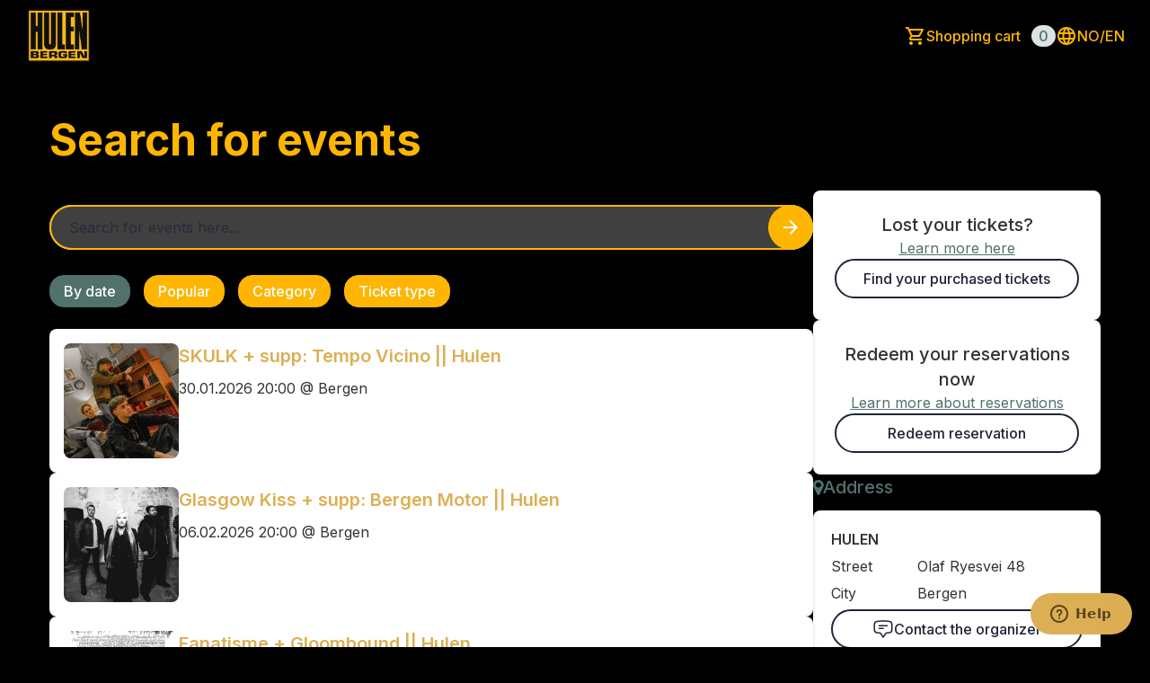

--- FILE ---
content_type: text/html; charset=utf-8
request_url: https://hulen.ticketco.events/no/en
body_size: 37048
content:
<!DOCTYPE html>
<html class='tc-ticketbuyer-layout' lang='en'>
<head>

<script data-category='analytics' data-service='Google Tag Manager' data-turbolinks-track type='text/plain'>
window.dataLayer = window.dataLayer || [];
var blacklist = [];
if( true )
  blacklist.push('customScripts');

window.dataLayer.push({
  'gtm.blacklist': blacklist
});


</script>

        <!-- Google Tag Manager -->
        <script type="text/plain" data-category="analytics" data-service="Google Tag Manager" data-turbolinks-track>(function(w,d,s,l,i){w[l]=w[l]||[];w[l].push({'gtm.start':
        new Date().getTime(),event:'gtm.js'});var f=d.getElementsByTagName(s)[0],
        j=d.createElement(s),dl=l!='dataLayer'?'&l='+l:'';j.async=true;j.src=
        'https://www.googletagmanager.com/gtm.js?id='+i+dl;f.parentNode.insertBefore(j,f);
        })(window,document,'script','dataLayer','GTM-WNG4RRJ');</script>
        <!-- End Google Tag Manager -->
      

      <script type="text/plain" data-category="analytics" data-service="Google Tag">
        window.dataLayer = window.dataLayer || [];
        window.dataLayer.push({
          organizer_id: "104",
          organizer_segment: "Theatre / Scene / Show",
          organizer_popular_name: "HULEN",
          organizer_name: "Stiftelsen Hulen"
        });
      </script>
    

<link as='style' href='https://ticketco.events/assets/application.ticketbuyer-3d016faa365037dfda7cc45a2ea2f8581c69aa1d18bf11c09c4a0a672a8dc123.css' rel='preload'>
<link href='https://fonts.googleapis.com' rel='preconnect'>
<link crossorigin='true' href='https://fonts.gstatic.com' rel='preconnect'>
<link href='https://fonts.googleapis.com/css2?family=Inter:wght@100..900&amp;display=swap' rel='stylesheet'>

<script src="https://ticketco.events/packs/js/runtime-490fcd423b71bb96e733.js" data-turbolinks-track="" defer="defer"></script>
<script src="https://ticketco.events/packs/js/6026-5e3039f7455c7c56444a.js" data-turbolinks-track="" defer="defer"></script>
<script src="https://ticketco.events/packs/js/4696-638a1f11702741900128.js" data-turbolinks-track="" defer="defer"></script>
<script src="https://ticketco.events/packs/js/0-18a7df5579039ce83cea.js" data-turbolinks-track="" defer="defer"></script>
<script src="https://ticketco.events/packs/js/8528-0f81c308cddcd7e130e5.js" data-turbolinks-track="" defer="defer"></script>
<script src="https://ticketco.events/packs/js/4355-1b6fde0d55176ce461c7.js" data-turbolinks-track="" defer="defer"></script>
<script src="https://ticketco.events/packs/js/8288-4a157075951a5820df21.js" data-turbolinks-track="" defer="defer"></script>
<script src="https://ticketco.events/packs/js/730-78eda847383cb7a6d249.js" data-turbolinks-track="" defer="defer"></script>
<script src="https://ticketco.events/packs/js/2298-5da6c1308790c3555ffe.js" data-turbolinks-track="" defer="defer"></script>
<script src="https://ticketco.events/packs/js/1531-74c130cdf3fe812edcf9.js" data-turbolinks-track="" defer="defer"></script>
<script src="https://ticketco.events/packs/js/5979-e6a20a59186d4ecae031.js" data-turbolinks-track="" defer="defer"></script>
<script src="https://ticketco.events/packs/js/8895-aaf5f08eaab7853419fa.js" data-turbolinks-track="" defer="defer"></script>
<script src="https://ticketco.events/packs/js/1196-cbe701030d325ae1cc40.js" data-turbolinks-track="" defer="defer"></script>
<script src="https://ticketco.events/packs/js/9664-08df2268022d88d47f18.js" data-turbolinks-track="" defer="defer"></script>
<script src="https://ticketco.events/packs/js/6876-bdb9317c410e1c29f604.js" data-turbolinks-track="" defer="defer"></script>
<script src="https://ticketco.events/packs/js/536-b5e15dc1d57a5926dd68.js" data-turbolinks-track="" defer="defer"></script>
<script src="https://ticketco.events/packs/js/3295-c7aec5e1dec56a3fc062.js" data-turbolinks-track="" defer="defer"></script>
<script src="https://ticketco.events/packs/js/199-baef34b33fc334957106.js" data-turbolinks-track="" defer="defer"></script>
<script src="https://ticketco.events/packs/js/8339-0aa676d297ba9348486e.js" data-turbolinks-track="" defer="defer"></script>
<script src="https://ticketco.events/packs/js/9281-61c2d52de3063693a03f.js" data-turbolinks-track="" defer="defer"></script>
<script src="https://ticketco.events/packs/js/7060-e463b0bc1f28fef566cd.js" data-turbolinks-track="" defer="defer"></script>
<script src="https://ticketco.events/packs/js/desktop-common-38a1a2fb78985c4a04a1.js" data-turbolinks-track="" defer="defer"></script>
<script src="https://ticketco.events/packs/js/cookies-47fc58b8442a5e1592ea.js" data-turbolinks-track="" defer="defer"></script>
<link rel="stylesheet" href="https://ticketco.events/packs/css/9211-bcb729a1.css" data-turbolinks-track="" />
<link rel="stylesheet" href="https://ticketco.events/packs/css/3567-31b4b6fd.css" data-turbolinks-track="" />
<link rel="stylesheet" href="https://ticketco.events/packs/css/desktop-common-17fe1f89.css" data-turbolinks-track="" />
<link rel="stylesheet" href="https://ticketco.events/packs/css/1651-efd1ed0d.css" data-turbolinks-track="" />
<meta charset='utf-8'>
<meta content='width=device-width, initial-scale=1.0' name='viewport'>
<meta content='IE=edge,chrome=1' http-equiv='X-UA-Compatible'>
<script type="text/javascript">window.NREUM||(NREUM={});NREUM.info={"beacon":"bam.nr-data.net","errorBeacon":"bam.nr-data.net","licenseKey":"0c78fae1e4","applicationID":"1942475","transactionName":"dg0NRxdWDlhcShgKXFgHTFoLXQdM","queueTime":1,"applicationTime":66,"agent":""}</script>
<script type="text/javascript">(window.NREUM||(NREUM={})).init={privacy:{cookies_enabled:true},ajax:{deny_list:["bam.nr-data.net"]},feature_flags:["soft_nav"]};(window.NREUM||(NREUM={})).loader_config={licenseKey:"0c78fae1e4",applicationID:"1942475",browserID:"1942503"};;/*! For license information please see nr-loader-rum-1.308.0.min.js.LICENSE.txt */
(()=>{var e,t,r={163:(e,t,r)=>{"use strict";r.d(t,{j:()=>E});var n=r(384),i=r(1741);var a=r(2555);r(860).K7.genericEvents;const s="experimental.resources",o="register",c=e=>{if(!e||"string"!=typeof e)return!1;try{document.createDocumentFragment().querySelector(e)}catch{return!1}return!0};var d=r(2614),u=r(944),l=r(8122);const f="[data-nr-mask]",g=e=>(0,l.a)(e,(()=>{const e={feature_flags:[],experimental:{allow_registered_children:!1,resources:!1},mask_selector:"*",block_selector:"[data-nr-block]",mask_input_options:{color:!1,date:!1,"datetime-local":!1,email:!1,month:!1,number:!1,range:!1,search:!1,tel:!1,text:!1,time:!1,url:!1,week:!1,textarea:!1,select:!1,password:!0}};return{ajax:{deny_list:void 0,block_internal:!0,enabled:!0,autoStart:!0},api:{get allow_registered_children(){return e.feature_flags.includes(o)||e.experimental.allow_registered_children},set allow_registered_children(t){e.experimental.allow_registered_children=t},duplicate_registered_data:!1},browser_consent_mode:{enabled:!1},distributed_tracing:{enabled:void 0,exclude_newrelic_header:void 0,cors_use_newrelic_header:void 0,cors_use_tracecontext_headers:void 0,allowed_origins:void 0},get feature_flags(){return e.feature_flags},set feature_flags(t){e.feature_flags=t},generic_events:{enabled:!0,autoStart:!0},harvest:{interval:30},jserrors:{enabled:!0,autoStart:!0},logging:{enabled:!0,autoStart:!0},metrics:{enabled:!0,autoStart:!0},obfuscate:void 0,page_action:{enabled:!0},page_view_event:{enabled:!0,autoStart:!0},page_view_timing:{enabled:!0,autoStart:!0},performance:{capture_marks:!1,capture_measures:!1,capture_detail:!0,resources:{get enabled(){return e.feature_flags.includes(s)||e.experimental.resources},set enabled(t){e.experimental.resources=t},asset_types:[],first_party_domains:[],ignore_newrelic:!0}},privacy:{cookies_enabled:!0},proxy:{assets:void 0,beacon:void 0},session:{expiresMs:d.wk,inactiveMs:d.BB},session_replay:{autoStart:!0,enabled:!1,preload:!1,sampling_rate:10,error_sampling_rate:100,collect_fonts:!1,inline_images:!1,fix_stylesheets:!0,mask_all_inputs:!0,get mask_text_selector(){return e.mask_selector},set mask_text_selector(t){c(t)?e.mask_selector="".concat(t,",").concat(f):""===t||null===t?e.mask_selector=f:(0,u.R)(5,t)},get block_class(){return"nr-block"},get ignore_class(){return"nr-ignore"},get mask_text_class(){return"nr-mask"},get block_selector(){return e.block_selector},set block_selector(t){c(t)?e.block_selector+=",".concat(t):""!==t&&(0,u.R)(6,t)},get mask_input_options(){return e.mask_input_options},set mask_input_options(t){t&&"object"==typeof t?e.mask_input_options={...t,password:!0}:(0,u.R)(7,t)}},session_trace:{enabled:!0,autoStart:!0},soft_navigations:{enabled:!0,autoStart:!0},spa:{enabled:!0,autoStart:!0},ssl:void 0,user_actions:{enabled:!0,elementAttributes:["id","className","tagName","type"]}}})());var p=r(6154),m=r(9324);let h=0;const v={buildEnv:m.F3,distMethod:m.Xs,version:m.xv,originTime:p.WN},b={consented:!1},y={appMetadata:{},get consented(){return this.session?.state?.consent||b.consented},set consented(e){b.consented=e},customTransaction:void 0,denyList:void 0,disabled:!1,harvester:void 0,isolatedBacklog:!1,isRecording:!1,loaderType:void 0,maxBytes:3e4,obfuscator:void 0,onerror:void 0,ptid:void 0,releaseIds:{},session:void 0,timeKeeper:void 0,registeredEntities:[],jsAttributesMetadata:{bytes:0},get harvestCount(){return++h}},_=e=>{const t=(0,l.a)(e,y),r=Object.keys(v).reduce((e,t)=>(e[t]={value:v[t],writable:!1,configurable:!0,enumerable:!0},e),{});return Object.defineProperties(t,r)};var w=r(5701);const x=e=>{const t=e.startsWith("http");e+="/",r.p=t?e:"https://"+e};var R=r(7836),k=r(3241);const A={accountID:void 0,trustKey:void 0,agentID:void 0,licenseKey:void 0,applicationID:void 0,xpid:void 0},S=e=>(0,l.a)(e,A),T=new Set;function E(e,t={},r,s){let{init:o,info:c,loader_config:d,runtime:u={},exposed:l=!0}=t;if(!c){const e=(0,n.pV)();o=e.init,c=e.info,d=e.loader_config}e.init=g(o||{}),e.loader_config=S(d||{}),c.jsAttributes??={},p.bv&&(c.jsAttributes.isWorker=!0),e.info=(0,a.D)(c);const f=e.init,m=[c.beacon,c.errorBeacon];T.has(e.agentIdentifier)||(f.proxy.assets&&(x(f.proxy.assets),m.push(f.proxy.assets)),f.proxy.beacon&&m.push(f.proxy.beacon),e.beacons=[...m],function(e){const t=(0,n.pV)();Object.getOwnPropertyNames(i.W.prototype).forEach(r=>{const n=i.W.prototype[r];if("function"!=typeof n||"constructor"===n)return;let a=t[r];e[r]&&!1!==e.exposed&&"micro-agent"!==e.runtime?.loaderType&&(t[r]=(...t)=>{const n=e[r](...t);return a?a(...t):n})})}(e),(0,n.US)("activatedFeatures",w.B)),u.denyList=[...f.ajax.deny_list||[],...f.ajax.block_internal?m:[]],u.ptid=e.agentIdentifier,u.loaderType=r,e.runtime=_(u),T.has(e.agentIdentifier)||(e.ee=R.ee.get(e.agentIdentifier),e.exposed=l,(0,k.W)({agentIdentifier:e.agentIdentifier,drained:!!w.B?.[e.agentIdentifier],type:"lifecycle",name:"initialize",feature:void 0,data:e.config})),T.add(e.agentIdentifier)}},384:(e,t,r)=>{"use strict";r.d(t,{NT:()=>s,US:()=>u,Zm:()=>o,bQ:()=>d,dV:()=>c,pV:()=>l});var n=r(6154),i=r(1863),a=r(1910);const s={beacon:"bam.nr-data.net",errorBeacon:"bam.nr-data.net"};function o(){return n.gm.NREUM||(n.gm.NREUM={}),void 0===n.gm.newrelic&&(n.gm.newrelic=n.gm.NREUM),n.gm.NREUM}function c(){let e=o();return e.o||(e.o={ST:n.gm.setTimeout,SI:n.gm.setImmediate||n.gm.setInterval,CT:n.gm.clearTimeout,XHR:n.gm.XMLHttpRequest,REQ:n.gm.Request,EV:n.gm.Event,PR:n.gm.Promise,MO:n.gm.MutationObserver,FETCH:n.gm.fetch,WS:n.gm.WebSocket},(0,a.i)(...Object.values(e.o))),e}function d(e,t){let r=o();r.initializedAgents??={},t.initializedAt={ms:(0,i.t)(),date:new Date},r.initializedAgents[e]=t}function u(e,t){o()[e]=t}function l(){return function(){let e=o();const t=e.info||{};e.info={beacon:s.beacon,errorBeacon:s.errorBeacon,...t}}(),function(){let e=o();const t=e.init||{};e.init={...t}}(),c(),function(){let e=o();const t=e.loader_config||{};e.loader_config={...t}}(),o()}},782:(e,t,r)=>{"use strict";r.d(t,{T:()=>n});const n=r(860).K7.pageViewTiming},860:(e,t,r)=>{"use strict";r.d(t,{$J:()=>u,K7:()=>c,P3:()=>d,XX:()=>i,Yy:()=>o,df:()=>a,qY:()=>n,v4:()=>s});const n="events",i="jserrors",a="browser/blobs",s="rum",o="browser/logs",c={ajax:"ajax",genericEvents:"generic_events",jserrors:i,logging:"logging",metrics:"metrics",pageAction:"page_action",pageViewEvent:"page_view_event",pageViewTiming:"page_view_timing",sessionReplay:"session_replay",sessionTrace:"session_trace",softNav:"soft_navigations",spa:"spa"},d={[c.pageViewEvent]:1,[c.pageViewTiming]:2,[c.metrics]:3,[c.jserrors]:4,[c.spa]:5,[c.ajax]:6,[c.sessionTrace]:7,[c.softNav]:8,[c.sessionReplay]:9,[c.logging]:10,[c.genericEvents]:11},u={[c.pageViewEvent]:s,[c.pageViewTiming]:n,[c.ajax]:n,[c.spa]:n,[c.softNav]:n,[c.metrics]:i,[c.jserrors]:i,[c.sessionTrace]:a,[c.sessionReplay]:a,[c.logging]:o,[c.genericEvents]:"ins"}},944:(e,t,r)=>{"use strict";r.d(t,{R:()=>i});var n=r(3241);function i(e,t){"function"==typeof console.debug&&(console.debug("New Relic Warning: https://github.com/newrelic/newrelic-browser-agent/blob/main/docs/warning-codes.md#".concat(e),t),(0,n.W)({agentIdentifier:null,drained:null,type:"data",name:"warn",feature:"warn",data:{code:e,secondary:t}}))}},1687:(e,t,r)=>{"use strict";r.d(t,{Ak:()=>d,Ze:()=>f,x3:()=>u});var n=r(3241),i=r(7836),a=r(3606),s=r(860),o=r(2646);const c={};function d(e,t){const r={staged:!1,priority:s.P3[t]||0};l(e),c[e].get(t)||c[e].set(t,r)}function u(e,t){e&&c[e]&&(c[e].get(t)&&c[e].delete(t),p(e,t,!1),c[e].size&&g(e))}function l(e){if(!e)throw new Error("agentIdentifier required");c[e]||(c[e]=new Map)}function f(e="",t="feature",r=!1){if(l(e),!e||!c[e].get(t)||r)return p(e,t);c[e].get(t).staged=!0,g(e)}function g(e){const t=Array.from(c[e]);t.every(([e,t])=>t.staged)&&(t.sort((e,t)=>e[1].priority-t[1].priority),t.forEach(([t])=>{c[e].delete(t),p(e,t)}))}function p(e,t,r=!0){const s=e?i.ee.get(e):i.ee,c=a.i.handlers;if(!s.aborted&&s.backlog&&c){if((0,n.W)({agentIdentifier:e,type:"lifecycle",name:"drain",feature:t}),r){const e=s.backlog[t],r=c[t];if(r){for(let t=0;e&&t<e.length;++t)m(e[t],r);Object.entries(r).forEach(([e,t])=>{Object.values(t||{}).forEach(t=>{t[0]?.on&&t[0]?.context()instanceof o.y&&t[0].on(e,t[1])})})}}s.isolatedBacklog||delete c[t],s.backlog[t]=null,s.emit("drain-"+t,[])}}function m(e,t){var r=e[1];Object.values(t[r]||{}).forEach(t=>{var r=e[0];if(t[0]===r){var n=t[1],i=e[3],a=e[2];n.apply(i,a)}})}},1738:(e,t,r)=>{"use strict";r.d(t,{U:()=>g,Y:()=>f});var n=r(3241),i=r(9908),a=r(1863),s=r(944),o=r(5701),c=r(3969),d=r(8362),u=r(860),l=r(4261);function f(e,t,r,a){const f=a||r;!f||f[e]&&f[e]!==d.d.prototype[e]||(f[e]=function(){(0,i.p)(c.xV,["API/"+e+"/called"],void 0,u.K7.metrics,r.ee),(0,n.W)({agentIdentifier:r.agentIdentifier,drained:!!o.B?.[r.agentIdentifier],type:"data",name:"api",feature:l.Pl+e,data:{}});try{return t.apply(this,arguments)}catch(e){(0,s.R)(23,e)}})}function g(e,t,r,n,s){const o=e.info;null===r?delete o.jsAttributes[t]:o.jsAttributes[t]=r,(s||null===r)&&(0,i.p)(l.Pl+n,[(0,a.t)(),t,r],void 0,"session",e.ee)}},1741:(e,t,r)=>{"use strict";r.d(t,{W:()=>a});var n=r(944),i=r(4261);class a{#e(e,...t){if(this[e]!==a.prototype[e])return this[e](...t);(0,n.R)(35,e)}addPageAction(e,t){return this.#e(i.hG,e,t)}register(e){return this.#e(i.eY,e)}recordCustomEvent(e,t){return this.#e(i.fF,e,t)}setPageViewName(e,t){return this.#e(i.Fw,e,t)}setCustomAttribute(e,t,r){return this.#e(i.cD,e,t,r)}noticeError(e,t){return this.#e(i.o5,e,t)}setUserId(e,t=!1){return this.#e(i.Dl,e,t)}setApplicationVersion(e){return this.#e(i.nb,e)}setErrorHandler(e){return this.#e(i.bt,e)}addRelease(e,t){return this.#e(i.k6,e,t)}log(e,t){return this.#e(i.$9,e,t)}start(){return this.#e(i.d3)}finished(e){return this.#e(i.BL,e)}recordReplay(){return this.#e(i.CH)}pauseReplay(){return this.#e(i.Tb)}addToTrace(e){return this.#e(i.U2,e)}setCurrentRouteName(e){return this.#e(i.PA,e)}interaction(e){return this.#e(i.dT,e)}wrapLogger(e,t,r){return this.#e(i.Wb,e,t,r)}measure(e,t){return this.#e(i.V1,e,t)}consent(e){return this.#e(i.Pv,e)}}},1863:(e,t,r)=>{"use strict";function n(){return Math.floor(performance.now())}r.d(t,{t:()=>n})},1910:(e,t,r)=>{"use strict";r.d(t,{i:()=>a});var n=r(944);const i=new Map;function a(...e){return e.every(e=>{if(i.has(e))return i.get(e);const t="function"==typeof e?e.toString():"",r=t.includes("[native code]"),a=t.includes("nrWrapper");return r||a||(0,n.R)(64,e?.name||t),i.set(e,r),r})}},2555:(e,t,r)=>{"use strict";r.d(t,{D:()=>o,f:()=>s});var n=r(384),i=r(8122);const a={beacon:n.NT.beacon,errorBeacon:n.NT.errorBeacon,licenseKey:void 0,applicationID:void 0,sa:void 0,queueTime:void 0,applicationTime:void 0,ttGuid:void 0,user:void 0,account:void 0,product:void 0,extra:void 0,jsAttributes:{},userAttributes:void 0,atts:void 0,transactionName:void 0,tNamePlain:void 0};function s(e){try{return!!e.licenseKey&&!!e.errorBeacon&&!!e.applicationID}catch(e){return!1}}const o=e=>(0,i.a)(e,a)},2614:(e,t,r)=>{"use strict";r.d(t,{BB:()=>s,H3:()=>n,g:()=>d,iL:()=>c,tS:()=>o,uh:()=>i,wk:()=>a});const n="NRBA",i="SESSION",a=144e5,s=18e5,o={STARTED:"session-started",PAUSE:"session-pause",RESET:"session-reset",RESUME:"session-resume",UPDATE:"session-update"},c={SAME_TAB:"same-tab",CROSS_TAB:"cross-tab"},d={OFF:0,FULL:1,ERROR:2}},2646:(e,t,r)=>{"use strict";r.d(t,{y:()=>n});class n{constructor(e){this.contextId=e}}},2843:(e,t,r)=>{"use strict";r.d(t,{G:()=>a,u:()=>i});var n=r(3878);function i(e,t=!1,r,i){(0,n.DD)("visibilitychange",function(){if(t)return void("hidden"===document.visibilityState&&e());e(document.visibilityState)},r,i)}function a(e,t,r){(0,n.sp)("pagehide",e,t,r)}},3241:(e,t,r)=>{"use strict";r.d(t,{W:()=>a});var n=r(6154);const i="newrelic";function a(e={}){try{n.gm.dispatchEvent(new CustomEvent(i,{detail:e}))}catch(e){}}},3606:(e,t,r)=>{"use strict";r.d(t,{i:()=>a});var n=r(9908);a.on=s;var i=a.handlers={};function a(e,t,r,a){s(a||n.d,i,e,t,r)}function s(e,t,r,i,a){a||(a="feature"),e||(e=n.d);var s=t[a]=t[a]||{};(s[r]=s[r]||[]).push([e,i])}},3878:(e,t,r)=>{"use strict";function n(e,t){return{capture:e,passive:!1,signal:t}}function i(e,t,r=!1,i){window.addEventListener(e,t,n(r,i))}function a(e,t,r=!1,i){document.addEventListener(e,t,n(r,i))}r.d(t,{DD:()=>a,jT:()=>n,sp:()=>i})},3969:(e,t,r)=>{"use strict";r.d(t,{TZ:()=>n,XG:()=>o,rs:()=>i,xV:()=>s,z_:()=>a});const n=r(860).K7.metrics,i="sm",a="cm",s="storeSupportabilityMetrics",o="storeEventMetrics"},4234:(e,t,r)=>{"use strict";r.d(t,{W:()=>a});var n=r(7836),i=r(1687);class a{constructor(e,t){this.agentIdentifier=e,this.ee=n.ee.get(e),this.featureName=t,this.blocked=!1}deregisterDrain(){(0,i.x3)(this.agentIdentifier,this.featureName)}}},4261:(e,t,r)=>{"use strict";r.d(t,{$9:()=>d,BL:()=>o,CH:()=>g,Dl:()=>_,Fw:()=>y,PA:()=>h,Pl:()=>n,Pv:()=>k,Tb:()=>l,U2:()=>a,V1:()=>R,Wb:()=>x,bt:()=>b,cD:()=>v,d3:()=>w,dT:()=>c,eY:()=>p,fF:()=>f,hG:()=>i,k6:()=>s,nb:()=>m,o5:()=>u});const n="api-",i="addPageAction",a="addToTrace",s="addRelease",o="finished",c="interaction",d="log",u="noticeError",l="pauseReplay",f="recordCustomEvent",g="recordReplay",p="register",m="setApplicationVersion",h="setCurrentRouteName",v="setCustomAttribute",b="setErrorHandler",y="setPageViewName",_="setUserId",w="start",x="wrapLogger",R="measure",k="consent"},5289:(e,t,r)=>{"use strict";r.d(t,{GG:()=>s,Qr:()=>c,sB:()=>o});var n=r(3878),i=r(6389);function a(){return"undefined"==typeof document||"complete"===document.readyState}function s(e,t){if(a())return e();const r=(0,i.J)(e),s=setInterval(()=>{a()&&(clearInterval(s),r())},500);(0,n.sp)("load",r,t)}function o(e){if(a())return e();(0,n.DD)("DOMContentLoaded",e)}function c(e){if(a())return e();(0,n.sp)("popstate",e)}},5607:(e,t,r)=>{"use strict";r.d(t,{W:()=>n});const n=(0,r(9566).bz)()},5701:(e,t,r)=>{"use strict";r.d(t,{B:()=>a,t:()=>s});var n=r(3241);const i=new Set,a={};function s(e,t){const r=t.agentIdentifier;a[r]??={},e&&"object"==typeof e&&(i.has(r)||(t.ee.emit("rumresp",[e]),a[r]=e,i.add(r),(0,n.W)({agentIdentifier:r,loaded:!0,drained:!0,type:"lifecycle",name:"load",feature:void 0,data:e})))}},6154:(e,t,r)=>{"use strict";r.d(t,{OF:()=>c,RI:()=>i,WN:()=>u,bv:()=>a,eN:()=>l,gm:()=>s,mw:()=>o,sb:()=>d});var n=r(1863);const i="undefined"!=typeof window&&!!window.document,a="undefined"!=typeof WorkerGlobalScope&&("undefined"!=typeof self&&self instanceof WorkerGlobalScope&&self.navigator instanceof WorkerNavigator||"undefined"!=typeof globalThis&&globalThis instanceof WorkerGlobalScope&&globalThis.navigator instanceof WorkerNavigator),s=i?window:"undefined"!=typeof WorkerGlobalScope&&("undefined"!=typeof self&&self instanceof WorkerGlobalScope&&self||"undefined"!=typeof globalThis&&globalThis instanceof WorkerGlobalScope&&globalThis),o=Boolean("hidden"===s?.document?.visibilityState),c=/iPad|iPhone|iPod/.test(s.navigator?.userAgent),d=c&&"undefined"==typeof SharedWorker,u=((()=>{const e=s.navigator?.userAgent?.match(/Firefox[/\s](\d+\.\d+)/);Array.isArray(e)&&e.length>=2&&e[1]})(),Date.now()-(0,n.t)()),l=()=>"undefined"!=typeof PerformanceNavigationTiming&&s?.performance?.getEntriesByType("navigation")?.[0]?.responseStart},6389:(e,t,r)=>{"use strict";function n(e,t=500,r={}){const n=r?.leading||!1;let i;return(...r)=>{n&&void 0===i&&(e.apply(this,r),i=setTimeout(()=>{i=clearTimeout(i)},t)),n||(clearTimeout(i),i=setTimeout(()=>{e.apply(this,r)},t))}}function i(e){let t=!1;return(...r)=>{t||(t=!0,e.apply(this,r))}}r.d(t,{J:()=>i,s:()=>n})},6630:(e,t,r)=>{"use strict";r.d(t,{T:()=>n});const n=r(860).K7.pageViewEvent},7699:(e,t,r)=>{"use strict";r.d(t,{It:()=>a,KC:()=>o,No:()=>i,qh:()=>s});var n=r(860);const i=16e3,a=1e6,s="SESSION_ERROR",o={[n.K7.logging]:!0,[n.K7.genericEvents]:!1,[n.K7.jserrors]:!1,[n.K7.ajax]:!1}},7836:(e,t,r)=>{"use strict";r.d(t,{P:()=>o,ee:()=>c});var n=r(384),i=r(8990),a=r(2646),s=r(5607);const o="nr@context:".concat(s.W),c=function e(t,r){var n={},s={},u={},l=!1;try{l=16===r.length&&d.initializedAgents?.[r]?.runtime.isolatedBacklog}catch(e){}var f={on:p,addEventListener:p,removeEventListener:function(e,t){var r=n[e];if(!r)return;for(var i=0;i<r.length;i++)r[i]===t&&r.splice(i,1)},emit:function(e,r,n,i,a){!1!==a&&(a=!0);if(c.aborted&&!i)return;t&&a&&t.emit(e,r,n);var o=g(n);m(e).forEach(e=>{e.apply(o,r)});var d=v()[s[e]];d&&d.push([f,e,r,o]);return o},get:h,listeners:m,context:g,buffer:function(e,t){const r=v();if(t=t||"feature",f.aborted)return;Object.entries(e||{}).forEach(([e,n])=>{s[n]=t,t in r||(r[t]=[])})},abort:function(){f._aborted=!0,Object.keys(f.backlog).forEach(e=>{delete f.backlog[e]})},isBuffering:function(e){return!!v()[s[e]]},debugId:r,backlog:l?{}:t&&"object"==typeof t.backlog?t.backlog:{},isolatedBacklog:l};return Object.defineProperty(f,"aborted",{get:()=>{let e=f._aborted||!1;return e||(t&&(e=t.aborted),e)}}),f;function g(e){return e&&e instanceof a.y?e:e?(0,i.I)(e,o,()=>new a.y(o)):new a.y(o)}function p(e,t){n[e]=m(e).concat(t)}function m(e){return n[e]||[]}function h(t){return u[t]=u[t]||e(f,t)}function v(){return f.backlog}}(void 0,"globalEE"),d=(0,n.Zm)();d.ee||(d.ee=c)},8122:(e,t,r)=>{"use strict";r.d(t,{a:()=>i});var n=r(944);function i(e,t){try{if(!e||"object"!=typeof e)return(0,n.R)(3);if(!t||"object"!=typeof t)return(0,n.R)(4);const r=Object.create(Object.getPrototypeOf(t),Object.getOwnPropertyDescriptors(t)),a=0===Object.keys(r).length?e:r;for(let s in a)if(void 0!==e[s])try{if(null===e[s]){r[s]=null;continue}Array.isArray(e[s])&&Array.isArray(t[s])?r[s]=Array.from(new Set([...e[s],...t[s]])):"object"==typeof e[s]&&"object"==typeof t[s]?r[s]=i(e[s],t[s]):r[s]=e[s]}catch(e){r[s]||(0,n.R)(1,e)}return r}catch(e){(0,n.R)(2,e)}}},8362:(e,t,r)=>{"use strict";r.d(t,{d:()=>a});var n=r(9566),i=r(1741);class a extends i.W{agentIdentifier=(0,n.LA)(16)}},8374:(e,t,r)=>{r.nc=(()=>{try{return document?.currentScript?.nonce}catch(e){}return""})()},8990:(e,t,r)=>{"use strict";r.d(t,{I:()=>i});var n=Object.prototype.hasOwnProperty;function i(e,t,r){if(n.call(e,t))return e[t];var i=r();if(Object.defineProperty&&Object.keys)try{return Object.defineProperty(e,t,{value:i,writable:!0,enumerable:!1}),i}catch(e){}return e[t]=i,i}},9324:(e,t,r)=>{"use strict";r.d(t,{F3:()=>i,Xs:()=>a,xv:()=>n});const n="1.308.0",i="PROD",a="CDN"},9566:(e,t,r)=>{"use strict";r.d(t,{LA:()=>o,bz:()=>s});var n=r(6154);const i="xxxxxxxx-xxxx-4xxx-yxxx-xxxxxxxxxxxx";function a(e,t){return e?15&e[t]:16*Math.random()|0}function s(){const e=n.gm?.crypto||n.gm?.msCrypto;let t,r=0;return e&&e.getRandomValues&&(t=e.getRandomValues(new Uint8Array(30))),i.split("").map(e=>"x"===e?a(t,r++).toString(16):"y"===e?(3&a()|8).toString(16):e).join("")}function o(e){const t=n.gm?.crypto||n.gm?.msCrypto;let r,i=0;t&&t.getRandomValues&&(r=t.getRandomValues(new Uint8Array(e)));const s=[];for(var o=0;o<e;o++)s.push(a(r,i++).toString(16));return s.join("")}},9908:(e,t,r)=>{"use strict";r.d(t,{d:()=>n,p:()=>i});var n=r(7836).ee.get("handle");function i(e,t,r,i,a){a?(a.buffer([e],i),a.emit(e,t,r)):(n.buffer([e],i),n.emit(e,t,r))}}},n={};function i(e){var t=n[e];if(void 0!==t)return t.exports;var a=n[e]={exports:{}};return r[e](a,a.exports,i),a.exports}i.m=r,i.d=(e,t)=>{for(var r in t)i.o(t,r)&&!i.o(e,r)&&Object.defineProperty(e,r,{enumerable:!0,get:t[r]})},i.f={},i.e=e=>Promise.all(Object.keys(i.f).reduce((t,r)=>(i.f[r](e,t),t),[])),i.u=e=>"nr-rum-1.308.0.min.js",i.o=(e,t)=>Object.prototype.hasOwnProperty.call(e,t),e={},t="NRBA-1.308.0.PROD:",i.l=(r,n,a,s)=>{if(e[r])e[r].push(n);else{var o,c;if(void 0!==a)for(var d=document.getElementsByTagName("script"),u=0;u<d.length;u++){var l=d[u];if(l.getAttribute("src")==r||l.getAttribute("data-webpack")==t+a){o=l;break}}if(!o){c=!0;var f={296:"sha512-+MIMDsOcckGXa1EdWHqFNv7P+JUkd5kQwCBr3KE6uCvnsBNUrdSt4a/3/L4j4TxtnaMNjHpza2/erNQbpacJQA=="};(o=document.createElement("script")).charset="utf-8",i.nc&&o.setAttribute("nonce",i.nc),o.setAttribute("data-webpack",t+a),o.src=r,0!==o.src.indexOf(window.location.origin+"/")&&(o.crossOrigin="anonymous"),f[s]&&(o.integrity=f[s])}e[r]=[n];var g=(t,n)=>{o.onerror=o.onload=null,clearTimeout(p);var i=e[r];if(delete e[r],o.parentNode&&o.parentNode.removeChild(o),i&&i.forEach(e=>e(n)),t)return t(n)},p=setTimeout(g.bind(null,void 0,{type:"timeout",target:o}),12e4);o.onerror=g.bind(null,o.onerror),o.onload=g.bind(null,o.onload),c&&document.head.appendChild(o)}},i.r=e=>{"undefined"!=typeof Symbol&&Symbol.toStringTag&&Object.defineProperty(e,Symbol.toStringTag,{value:"Module"}),Object.defineProperty(e,"__esModule",{value:!0})},i.p="https://js-agent.newrelic.com/",(()=>{var e={374:0,840:0};i.f.j=(t,r)=>{var n=i.o(e,t)?e[t]:void 0;if(0!==n)if(n)r.push(n[2]);else{var a=new Promise((r,i)=>n=e[t]=[r,i]);r.push(n[2]=a);var s=i.p+i.u(t),o=new Error;i.l(s,r=>{if(i.o(e,t)&&(0!==(n=e[t])&&(e[t]=void 0),n)){var a=r&&("load"===r.type?"missing":r.type),s=r&&r.target&&r.target.src;o.message="Loading chunk "+t+" failed: ("+a+": "+s+")",o.name="ChunkLoadError",o.type=a,o.request=s,n[1](o)}},"chunk-"+t,t)}};var t=(t,r)=>{var n,a,[s,o,c]=r,d=0;if(s.some(t=>0!==e[t])){for(n in o)i.o(o,n)&&(i.m[n]=o[n]);if(c)c(i)}for(t&&t(r);d<s.length;d++)a=s[d],i.o(e,a)&&e[a]&&e[a][0](),e[a]=0},r=self["webpackChunk:NRBA-1.308.0.PROD"]=self["webpackChunk:NRBA-1.308.0.PROD"]||[];r.forEach(t.bind(null,0)),r.push=t.bind(null,r.push.bind(r))})(),(()=>{"use strict";i(8374);var e=i(8362),t=i(860);const r=Object.values(t.K7);var n=i(163);var a=i(9908),s=i(1863),o=i(4261),c=i(1738);var d=i(1687),u=i(4234),l=i(5289),f=i(6154),g=i(944),p=i(384);const m=e=>f.RI&&!0===e?.privacy.cookies_enabled;function h(e){return!!(0,p.dV)().o.MO&&m(e)&&!0===e?.session_trace.enabled}var v=i(6389),b=i(7699);class y extends u.W{constructor(e,t){super(e.agentIdentifier,t),this.agentRef=e,this.abortHandler=void 0,this.featAggregate=void 0,this.loadedSuccessfully=void 0,this.onAggregateImported=new Promise(e=>{this.loadedSuccessfully=e}),this.deferred=Promise.resolve(),!1===e.init[this.featureName].autoStart?this.deferred=new Promise((t,r)=>{this.ee.on("manual-start-all",(0,v.J)(()=>{(0,d.Ak)(e.agentIdentifier,this.featureName),t()}))}):(0,d.Ak)(e.agentIdentifier,t)}importAggregator(e,t,r={}){if(this.featAggregate)return;const n=async()=>{let n;await this.deferred;try{if(m(e.init)){const{setupAgentSession:t}=await i.e(296).then(i.bind(i,3305));n=t(e)}}catch(e){(0,g.R)(20,e),this.ee.emit("internal-error",[e]),(0,a.p)(b.qh,[e],void 0,this.featureName,this.ee)}try{if(!this.#t(this.featureName,n,e.init))return(0,d.Ze)(this.agentIdentifier,this.featureName),void this.loadedSuccessfully(!1);const{Aggregate:i}=await t();this.featAggregate=new i(e,r),e.runtime.harvester.initializedAggregates.push(this.featAggregate),this.loadedSuccessfully(!0)}catch(e){(0,g.R)(34,e),this.abortHandler?.(),(0,d.Ze)(this.agentIdentifier,this.featureName,!0),this.loadedSuccessfully(!1),this.ee&&this.ee.abort()}};f.RI?(0,l.GG)(()=>n(),!0):n()}#t(e,r,n){if(this.blocked)return!1;switch(e){case t.K7.sessionReplay:return h(n)&&!!r;case t.K7.sessionTrace:return!!r;default:return!0}}}var _=i(6630),w=i(2614),x=i(3241);class R extends y{static featureName=_.T;constructor(e){var t;super(e,_.T),this.setupInspectionEvents(e.agentIdentifier),t=e,(0,c.Y)(o.Fw,function(e,r){"string"==typeof e&&("/"!==e.charAt(0)&&(e="/"+e),t.runtime.customTransaction=(r||"http://custom.transaction")+e,(0,a.p)(o.Pl+o.Fw,[(0,s.t)()],void 0,void 0,t.ee))},t),this.importAggregator(e,()=>i.e(296).then(i.bind(i,3943)))}setupInspectionEvents(e){const t=(t,r)=>{t&&(0,x.W)({agentIdentifier:e,timeStamp:t.timeStamp,loaded:"complete"===t.target.readyState,type:"window",name:r,data:t.target.location+""})};(0,l.sB)(e=>{t(e,"DOMContentLoaded")}),(0,l.GG)(e=>{t(e,"load")}),(0,l.Qr)(e=>{t(e,"navigate")}),this.ee.on(w.tS.UPDATE,(t,r)=>{(0,x.W)({agentIdentifier:e,type:"lifecycle",name:"session",data:r})})}}class k extends e.d{constructor(e){var t;(super(),f.gm)?(this.features={},(0,p.bQ)(this.agentIdentifier,this),this.desiredFeatures=new Set(e.features||[]),this.desiredFeatures.add(R),(0,n.j)(this,e,e.loaderType||"agent"),t=this,(0,c.Y)(o.cD,function(e,r,n=!1){if("string"==typeof e){if(["string","number","boolean"].includes(typeof r)||null===r)return(0,c.U)(t,e,r,o.cD,n);(0,g.R)(40,typeof r)}else(0,g.R)(39,typeof e)},t),function(e){(0,c.Y)(o.Dl,function(t,r=!1){if("string"!=typeof t&&null!==t)return void(0,g.R)(41,typeof t);const n=e.info.jsAttributes["enduser.id"];r&&null!=n&&n!==t?(0,a.p)(o.Pl+"setUserIdAndResetSession",[t],void 0,"session",e.ee):(0,c.U)(e,"enduser.id",t,o.Dl,!0)},e)}(this),function(e){(0,c.Y)(o.nb,function(t){if("string"==typeof t||null===t)return(0,c.U)(e,"application.version",t,o.nb,!1);(0,g.R)(42,typeof t)},e)}(this),function(e){(0,c.Y)(o.d3,function(){e.ee.emit("manual-start-all")},e)}(this),function(e){(0,c.Y)(o.Pv,function(t=!0){if("boolean"==typeof t){if((0,a.p)(o.Pl+o.Pv,[t],void 0,"session",e.ee),e.runtime.consented=t,t){const t=e.features.page_view_event;t.onAggregateImported.then(e=>{const r=t.featAggregate;e&&!r.sentRum&&r.sendRum()})}}else(0,g.R)(65,typeof t)},e)}(this),this.run()):(0,g.R)(21)}get config(){return{info:this.info,init:this.init,loader_config:this.loader_config,runtime:this.runtime}}get api(){return this}run(){try{const e=function(e){const t={};return r.forEach(r=>{t[r]=!!e[r]?.enabled}),t}(this.init),n=[...this.desiredFeatures];n.sort((e,r)=>t.P3[e.featureName]-t.P3[r.featureName]),n.forEach(r=>{if(!e[r.featureName]&&r.featureName!==t.K7.pageViewEvent)return;if(r.featureName===t.K7.spa)return void(0,g.R)(67);const n=function(e){switch(e){case t.K7.ajax:return[t.K7.jserrors];case t.K7.sessionTrace:return[t.K7.ajax,t.K7.pageViewEvent];case t.K7.sessionReplay:return[t.K7.sessionTrace];case t.K7.pageViewTiming:return[t.K7.pageViewEvent];default:return[]}}(r.featureName).filter(e=>!(e in this.features));n.length>0&&(0,g.R)(36,{targetFeature:r.featureName,missingDependencies:n}),this.features[r.featureName]=new r(this)})}catch(e){(0,g.R)(22,e);for(const e in this.features)this.features[e].abortHandler?.();const t=(0,p.Zm)();delete t.initializedAgents[this.agentIdentifier]?.features,delete this.sharedAggregator;return t.ee.get(this.agentIdentifier).abort(),!1}}}var A=i(2843),S=i(782);class T extends y{static featureName=S.T;constructor(e){super(e,S.T),f.RI&&((0,A.u)(()=>(0,a.p)("docHidden",[(0,s.t)()],void 0,S.T,this.ee),!0),(0,A.G)(()=>(0,a.p)("winPagehide",[(0,s.t)()],void 0,S.T,this.ee)),this.importAggregator(e,()=>i.e(296).then(i.bind(i,2117))))}}var E=i(3969);class I extends y{static featureName=E.TZ;constructor(e){super(e,E.TZ),f.RI&&document.addEventListener("securitypolicyviolation",e=>{(0,a.p)(E.xV,["Generic/CSPViolation/Detected"],void 0,this.featureName,this.ee)}),this.importAggregator(e,()=>i.e(296).then(i.bind(i,9623)))}}new k({features:[R,T,I],loaderType:"lite"})})()})();</script>
<meta name="csrf-param" content="authenticity_token" />
<meta name="csrf-token" content="L3KgcAu1D2X7ruIY_i_V1OqEU4oxSGAaLws0UhRuQK37hSEJDq60ZZ8Sng-UvqmIWaC_Y9Ap-ieCvDmhPF_RZA" />
<title>TicketCo - Events
HULEN</title>
<meta name="action-cable-url" content="wss://sockets.ticketco.events/cable" />
<link as='style' href='https://ticketco.events/assets/application-2bab429428c92df4c4ef43753bfe166e03a69079f0d9c75c00a244234d32657d.css' rel='preload'>
<link rel="stylesheet" href="https://ticketco.events/assets/application-2bab429428c92df4c4ef43753bfe166e03a69079f0d9c75c00a244234d32657d.css" media="all" />
<script src="https://ticketco.events/assets/application-1d1aa79addbd328ccff9688f3620f6b9993143715d4d422551eebfffd606be3f.js" defer="defer"></script>
<link rel="icon" type="image/x-icon" href="https://tuploads.s3.eu-west-1.amazonaws.com/production/uploads/branding/site_favicon_image/17392/Skjermbilde_2022-03-31_kl._18.53.13.png" />
<link href='https://hulen.ticketco.events/no/en' rel='canonical'>
<link href='https://hulen.ticketco.events/no/nb' hreflang='x-default' rel='alternate'>
<link href='https://hulen.ticketco.events/no/nb' hreflang='nb-NO' rel='alternate'>
<link href='https://hulen.ticketco.events/uk/en' hreflang='en-GB' rel='alternate'>
<link href='https://hulen.ticketco.events/se/sv' hreflang='sv-SE' rel='alternate'>
<link href='https://hulen.ticketco.events/pl/en' hreflang='en-GB' rel='alternate'>
<link href='https://hulen.ticketco.events/ie/en' hreflang='en-IE' rel='alternate'>
<meta content='https://hulen.ticketco.events/no/en' property='og:url'>
<meta content='HULEN' property='og:type'>
<meta content='HULEN @TicketCo' property='og:title'>
<meta content='' property='og:description'>
<meta content='https://tuploads.s3.eu-west-1.amazonaws.com/production/uploads/organizer/logo/104/default_Banner_lite.jpg' property='og:image'>



<script type='application/ld+json'>
{
  "@context": "http://schema.org",
  "@type": "WebSite",
  "url": "https://ticketco.events/",
  "potentialAction": {
    "@type": "SearchAction",
    "target": "https://ticketco.events/?pattern={query}",
    "query-input": "required name=query"
  }
}

</script>
<link rel="stylesheet" href="https://ticketco.events/assets/application.ticketbuyer-3d016faa365037dfda7cc45a2ea2f8581c69aa1d18bf11c09c4a0a672a8dc123.css" media="all" data-turbolinks-track="" />
<style data-turbolinks-track='true'>
:root {
  --section-version: 1;
  --seat-width: 30px;
  --seat-height: 30px;
}


</style>
<style data-turbolinks-track='true'>
@font-face {
  font-family: MainBrandFont;
  src: url();
}


:root {
  --header-background-color: #000000;
--header-background-color-rgb-channels: 0 0 0;
--header-foreground-color: #FEB603;
--header-foreground-color-rgb-channels: 254 182 3;
--header-border-bottom-width: 0px;
--main-background-color: #000000;
--main-background-color-rgb-channels: 0 0 0;
--main-primary-background-color: #FEB603;
--main-primary-background-color-rgb-channels: 254 182 3;
--main-tertiary-background-color: #000000;
--main-tertiary-background-color-rgb-channels: 0 0 0;
--main-tertiary-foreground-color: #FEB603;
--main-tertiary-foreground-color-rgb-channels: 254 182 3;
--main-title-foreground-color: #FEB603;
--main-title-foreground-color-rgb-channels: 254 182 3;
--main-button-font-family: inherit;

}

</style>


      <script type="text/javascript" src="//static.queue-it.net/script/queueclient.min.js"></script>
      <script
          data-queueit-c="ticketco"
          type="text/javascript"
          src="//static.queue-it.net/script/queueconfigloader.min.js">
      </script>
    


    <script type='text/javascript'>
      window.zESettings = {
        webWidget: {
          contactForm: {
            ticketForms: []
          },
          contactOptions: {
            enabled: true,
            contactButton: { '*': 'Get in touch' }
          },
          chat: {
            suppress: true,
            connectOnPageLoad: false
          }
        }
      };

      if(true) {
        window.zESettings.webWidget.contactForm.ticketForms = [{id: 360000223892}]
      }

      window.initializeZendeskWidgetConfig = function () {
        var timerId;
        function handler() {
          if (window.zE) {
            clearInterval(timerId);

            if(false) {
              zE("webWidget", "hide")

              zE('webWidget:on', 'close', function() {
                zE('webWidget', 'hide');
              })    
            }
      
            zE('webWidget', 'setLocale', 'en');

            // identify
            zE('webWidget','identify', {
              name:'',
              email:'',
              organization:''
            });

            // prefill
            zE('webWidget','prefill', {
              name:{
                value:'',
                readOnly: false
              },
              email:{
                value:'',
              },
              phone:{
                value:'',
              }
            });
          }
        }

        timerId = setInterval(handler, 500);
      };
    </script>
</head>
<body class='tc-ticketbuyer-layout--body min-h-screen grid grid-rows-[auto,_1fr,_auto]' data-currency-symbol='NOK' data-domain='hulen.ticketco.events' data-google-domain='hulen.ticketco.events' data-google-tracking-id='UA-26366548-1' data-lang='en' data-subdomain='hulen' data-territory='no' data-zendesk-key='a46e4979-5744-44ac-91c7-cafd3319fc45'>
<div class='contents' data-flash-messages='[]'></div>

<header class='tc-main-header sticky top-0 z-10 px-7 bg-headerBackground'>
<div class='tc-main-header--container flex justify-between py-2 sm:min-h-20'>
<a aria-label="main logo" class="flex-none" href="https://hulen.ticketco.events/no/en"><img alt="Logo" class="h-8 sm:h-16 w-auto object-contain" src="https://tuploads.s3.eu-west-1.amazonaws.com/production/uploads/branding/header_logo_image/17392/Skjermbilde_2022-03-31_kl._18.40.36.png" />
</a>
<div class='flex justify-center flex-auto'>
</div>
<div class='tc-main-header--menu__ticketbuyers flex items-center gap-7'>
<div class='tc-main-header--menu-item flex gap-2'>
<svg aria-hidden="true" viewBox="0 0 24 24" class="flex-none w-6 h-6 text-headerForeground">
  <path fill="currentColor" d="M15.55 13c.75 0 1.41-.41 1.75-1.03l3.58-6.49c.37-.66-.11-1.48-.87-1.48H5.21l-.94-2H1v2h2l3.6 7.59-1.35 2.44C4.52 15.37 5.48 17 7 17h12v-2H7l1.1-2zM6.16 6h12.15l-2.76 5H8.53zM7 18c-1.1 0-1.99.9-1.99 2S5.9 22 7 22s2-.9 2-2-.9-2-2-2m10 0c-1.1 0-1.99.9-1.99 2s.89 2 1.99 2 2-.9 2-2-.9-2-2-2"></path>
</svg>

<div class='tc-main-header--menu-links'>
<div id='shopping_cart'>
<a class="tc-main-header--menu-link focus:outline-blue text-base font-medium" rel="nofollow" href="https://ticketco.events/no/en/shopping_cart">Shopping cart
<span class='js-shopping-cart-count ml-2 box-border inline-block px-2 py-1 font-medium leading-none text-center rounded-full text-mainWarningForeground bg-mainWarningBackground' data-shopping-cart-url='/no/en/shopping_cart.json'>0</span>
</a><a class="tc-button __size-tiny bg-mainWarningBackground text-mainWarningForeground" style="display: none" href="https://ticketco.events/no/en/shopping_cart"><span class='js-shopping-cart-timer' data-timer-stop-action='hide_timer'>00:00</span>
Checkout
</a>
</div>
</div>
</div>
<div class='tc-main-header--menu-item tc-territory-language-dropdown flex gap-2' data-base-url='https://ticketco.events/no/en' data-current-language='en' data-current-territory='no' data-language='en' data-languages='[{&quot;abbr&quot;:&quot;nb&quot;,&quot;name&quot;:&quot;Norsk&quot;,&quot;url&quot;:&quot;/no/nb&quot;},{&quot;abbr&quot;:&quot;en&quot;,&quot;name&quot;:&quot;English&quot;,&quot;url&quot;:&quot;/no/en&quot;},{&quot;abbr&quot;:&quot;sv&quot;,&quot;name&quot;:&quot;Svenska&quot;,&quot;url&quot;:&quot;/no/sv&quot;}]' data-show-territory='false' data-strings='{&quot;save&quot;:&quot;Save&quot;,&quot;language&quot;:&quot;Language&quot;}' data-territories='[{&quot;abbr&quot;:&quot;no&quot;,&quot;name&quot;:&quot;Norway&quot;},{&quot;abbr&quot;:&quot;uk&quot;,&quot;name&quot;:&quot;United Kingdom&quot;},{&quot;abbr&quot;:&quot;pl&quot;,&quot;name&quot;:&quot;Poland&quot;},{&quot;abbr&quot;:&quot;se&quot;,&quot;name&quot;:&quot;Sweden&quot;},{&quot;abbr&quot;:&quot;ie&quot;,&quot;name&quot;:&quot;Ireland&quot;}]' data-territory='no' data-url='https://hulen.ticketco.events/no/en'></div>


</div>
</div>
</header>

<main>
<div class='pt-8 main-content'>
<div class='container'>
<div class='content'>
<div class='flex flex-col lg:flex-row gap-6 w-full' ng-app='ticketco/ticketbuyer/home'>
<img src="/no/en/page_view?organizer_subdomain=hulen&amp;widget=false" style="display:none" alt="page view image" />
<div class='EventSearch flex-auto max-w-4xl mx-auto w-full'>
<h1 class='page-title'>
Search for events
</h1>
<form class="group tc-primary-search tc-primary-search__no-border mb-7 bg-white rounded-allOrNothing" action="/no/en" accept-charset="UTF-8" data-remote="true" method="get"><input type="hidden" name="category_id" id="category_id" autocomplete="off" />
<input type="text" name="pattern" id="pattern" placeholder="Search for events here..." autocomplete="off" class="js-bind-home-events-search tc-primary-search--input pl-5 rounded-allOrNothing bg-mainBackground/75 placeholder:text-mainForeground/75 border-2 border-mainPrimaryBackground focus:border-mainPrimaryHighlightBackground focus:shadow-none" aria-label="Home events search field" />
<button type="submit" class="tc-primary-search--submit bg-mainPrimaryBackground hover:bg-mainPrimaryHighlightBackground hover:text-mainPrimaryHighlightForeground flex align-center justify-center text-mainPrimaryForeground transition duration-300 ease-out hover:ease-in rounded-allOrNothing group-focus-within:bg-mainPrimaryHighlightBackground/90 group-focus-within:hover:bg-mainPrimaryHighlightBackground" value="" aria-label="Search events button"><svg xmlns="http://www.w3.org/2000/svg" id="Component_24_1" data-name="Component 24 &#x2013; 1" width="16" height="16" viewBox="0 0 16 16">
  <path id="Path_10" data-name="Path 10" d="M8,0,6.545,1.455l5.506,5.506H0V9.039H12.052L6.545,14.545,8,16l8-8Z" fill="currentColor"></path>
</svg>

</button></form>
<div class='search-result'>
<form class="mb-5" action="/no/en" accept-charset="UTF-8" method="get"><input type="hidden" name="visibility" id="visibility" autocomplete="off" />
<input type="hidden" name="date_filter" id="date_filter" autocomplete="off" />
<input type="hidden" name="filter_type" id="filter_type" autocomplete="off" />
<input type="hidden" name="date_filter_sort_direction" id="date_filter_sort_direction" autocomplete="off" />
<ul class='tc-primary-filters--types-list mb-6'>
<li class='tc-primary-filters--types-item'>
<a class="tc-primary-filters--types-item-link border rounded-control text-base font-medium tc-primary-filters--types-item-link__active bg-mainPrimaryHighlightBackground text-mainPrimaryHighlightForeground border-mainPrimaryHighlightBackground" data-remote="true" href="/no/en?filter_type=all">By date</a>
</li>
<li class='tc-primary-filters--types-item'>
<a class="tc-primary-filters--types-item-link border rounded-control text-base font-medium bg-mainPrimaryBackground text-mainPrimaryForeground border-mainPrimaryBackground hover:bg-mainPrimaryHighlightBackground hover:border-mainPrimaryHighlightBackground hover:text-mainPrimaryHighlightForeground" data-remote="true" href="/no/en?filter_type=popular">Popular</a>
</li>
<li class='tc-primary-filters--types-item'>
<a class="tc-primary-filters--types-item-link border rounded-control text-base font-medium bg-mainPrimaryBackground text-mainPrimaryForeground border-mainPrimaryBackground hover:bg-mainPrimaryHighlightBackground hover:border-mainPrimaryHighlightBackground hover:text-mainPrimaryHighlightForeground" data-remote="true" href="/no/en?filter_subtype=all&amp;filter_type=category">Category</a>
</li>
<li class='tc-primary-filters--types-item'>
<a class="tc-primary-filters--types-item-link border rounded-control text-base font-medium bg-mainPrimaryBackground text-mainPrimaryForeground border-mainPrimaryBackground hover:bg-mainPrimaryHighlightBackground hover:border-mainPrimaryHighlightBackground hover:text-mainPrimaryHighlightForeground" data-remote="true" href="/no/en?filter_subtype=all&amp;filter_type=item_type">Ticket type</a>
</li>
</ul>
</form>
<div class='flex flex-col gap-4 overflow-visible tc-events-list mb-8'>
<div>
<div class='sm:pb-0 sm:flex-row bg-mainCardBackground tc-events-list--item drop-shadow-md sm:rounded-main hover:drop-shadow-lg flex flex-col gap-4 pb-4 overflow-hidden'>
<a aria-label='Event link SKULK + supp: Tempo Vicino || Hulen' class='tc-events-list--item-logo flex self-stretch sm:self-start items-start p-0 sm:py-4 sm:pl-4' href='https://hulen.ticketco.events/no/en/e/skulk__hulen' target='_self'>
<img class="flex self-stretch h-auto object-cover hidden sm:w-32 sm:block rounded-main" alt="Event image SKULK + supp: Tempo Vicino || Hulen" loading="lazy" src="https://tuploads.s3.amazonaws.com/production/uploads/event/image/1009104/thumb_file-1765139918.jpeg" width="120" height="120" />
<img class="flex self-stretch h-auto object-cover w-full block sm:hidden" alt="Event image SKULK + supp: Tempo Vicino || Hulen" loading="lazy" src="https://tuploads.s3.amazonaws.com/production/uploads/event/image/1009104/default_file-1765139918.jpeg" width="625" height="625" />

</a>
<div class='tc-events-list--details sm:px-0 sm:py-4 px-4 py-0'>
<a class='tc-events-list--title text-xl text-mainLinkForeground font-semibold inline-block hover:text-mainCardForeground' href='https://hulen.ticketco.events/no/en/e/skulk__hulen' target='_self'>
SKULK + supp: Tempo Vicino || Hulen
</a>
<div class='tc-main-card-foreground-color text-base mt-2 mr-2'>
<p></p>
</div>
<div class='tc-events-list--place-time tc-main-card-foreground-color text-base mt-2'>
30.01.2026 20:00
@
Bergen
</div>
</div>
<script type='application/ld+json'>
{"@context" : "http://schema.org", "@type" : "Event", "name" : "SKULK + supp: Tempo Vicino || Hulen", "description" : "<h1 style=\"text-align: center;\">SKULK + supp: Tempo Vicino || Hulen</h1><p style=\"text-align: center;\"><br></p><p dir=\"ltr\" style=\"text-align: center;\">CC: 250/300<br>ID: 18</p><p dir=\"ltr\" style=\"text-align: center;\">----------</p><p dir=\"ltr\" style=\"text-align: center;\"><strong>SKULK</strong></p><p dir=\"ltr\">Hva får du hvis du setter en gitarist bak trommene, en fotograf på bass og en felespiller til å spille gitar og synge? Jo, da får du SKULK, et band med litt for mye energi og en masse ny og spennende musikk!</p><p dir=\"ltr\">Med alt fra melankolsk og rolig rock til eksplosiv hard-rock, er Trondheimsbaserte SKULK klare for nye utfordringer, og drømmer om å få vist musikken sin til enda flere, på tvers av fylkes- og landegrenser.</p><p dir=\"ltr\">Bandet, som oppsto i begynnelsen av 2024, slapp sitt første album den 19. september 2025, og mer musikk er allerede under produksjon. Her er det bare å følge med, denne energibomben av et band vil du ikke gå glipp av!</p><p dir=\"ltr\"><br></p><p dir=\"ltr\" style=\"text-align: center;\"><strong>TEMPO VICINO</strong></p><p dir=\"ltr\" style=\"text-align: center;\">Tempo Vicino består av 4 idioter som tydeligvis kan spille musikk ganske bra. Med deres preg av å gi blanke faen, sjarmerer de publikum med musikken deres. De spiller grunge/garasje rock, og ryktene sier at et nytt album snart skal droppes</p>", "url" : "https://hulen.ticketco.events/no/nb/e/skulk__hulen", "eventStatus" : "EventScheduled", "startDate" : "2026-01-30T20:00:00Z", "endDate" : "2026-01-31T02:00:00Z", "image" : "https://tuploads.s3.amazonaws.com/production/uploads/event/image/1009104/default_file-1765139918.jpeg", "landing_image" : null, "location" : {"@type" : "Place", "name" : "Bergen", "address" : "entities.street_address"}, "organizer" : {"@type" : "Organization", "name" : "HULEN", "url" : "https://hulen.ticketco.events"}}
</script>
</div>
</div>
<div>
<div class='sm:pb-0 sm:flex-row bg-mainCardBackground tc-events-list--item drop-shadow-md sm:rounded-main hover:drop-shadow-lg flex flex-col gap-4 pb-4 overflow-hidden'>
<a aria-label='Event link Glasgow Kiss + supp: Bergen Motor || Hulen' class='tc-events-list--item-logo flex self-stretch sm:self-start items-start p-0 sm:py-4 sm:pl-4' href='https://hulen.ticketco.events/no/en/e/glasgow_kiss__hulen' target='_self'>
<img class="flex self-stretch h-auto object-cover hidden sm:w-32 sm:block rounded-main" alt="Event image Glasgow Kiss + supp: Bergen Motor || Hulen" loading="lazy" src="https://tuploads.s3.amazonaws.com/production/uploads/event/image/951863/thumb_file-1758627026.jpeg" width="120" height="120" />
<img class="flex self-stretch h-auto object-cover w-full block sm:hidden" alt="Event image Glasgow Kiss + supp: Bergen Motor || Hulen" loading="lazy" src="https://tuploads.s3.amazonaws.com/production/uploads/event/image/951863/default_file-1758627026.jpeg" width="625" height="625" />

</a>
<div class='tc-events-list--details sm:px-0 sm:py-4 px-4 py-0'>
<a class='tc-events-list--title text-xl text-mainLinkForeground font-semibold inline-block hover:text-mainCardForeground' href='https://hulen.ticketco.events/no/en/e/glasgow_kiss__hulen' target='_self'>
Glasgow Kiss + supp: Bergen Motor || Hulen
</a>
<div class='tc-main-card-foreground-color text-base mt-2 mr-2'>
<p></p>
</div>
<div class='tc-events-list--place-time tc-main-card-foreground-color text-base mt-2'>
06.02.2026 20:00
@
Bergen
</div>
</div>
<script type='application/ld+json'>
{"@context" : "http://schema.org", "@type" : "Event", "name" : "Glasgow Kiss + supp: Bergen Motor || Hulen", "description" : "<h1 style=\"text-align: center;\">Glasgow Kiss || Hulen</h1><p style=\"text-align: center;\"><br></p><p dir=\"ltr\" style=\"text-align: center;\">CC: 250/300<br>ID: 18</p><p dir=\"ltr\" style=\"text-align: center;\">----------</p><p dir=\"ltr\" style=\"text-align: center;\"><strong>Glasgow Kiss</strong></p><p dir=\"ltr\" style=\"text-align: center;\">Glasgow Kiss are a female fronted alternative metal band with a power-rock vibe that will rattle the windows and shake the foundations. They formed in 2020 in Bergen, Norway, and they are fronted by vocalist extraordinaire Charlotte Marlen Midtun. On guitar, we have Daniel Anker-Goli, Sveinung Sveen, and John Erik Soltvedt plays the bass. Frode Andreassen is on drums, and trust us, the band isn’t shy. They come right at us with that heavy rhythm guitar groove and a vocal attack rich and addictive. Some might say that Glasgow Kiss sound like Halestorm, Within Temptation, or Nightwish, but in literal terms, they create a unique sonic space, all swag, sass, and attitude, balanced at times with relatable themes of darkness and shadow.</p><p dir=\"ltr\" style=\"text-align: center;\">Comprehensively, Glasgow Kiss seem to embody and somehow harness the power of the day and the mystery of midnight, the magic initiated by the band’s diverse backgrounds, Frode influenced by thrash and pop metal, Sveinung with a background in black metal, John, playing for years in a hard rock band, and Daniel coming in as the “riff-master.” Charlotte is influenced by classic pop and more current hard rock, and if there was ever an example of lightning in a bottle, this would be it: outstanding instrumentation with emotive vocals that rip through your soul.</p><p dir=\"ltr\" style=\"text-align: center;\">In terms of benchmarks, accomplishments, and accolades, in 2022 the band released the EP “Fury,” accompanied by a series of video singles that garnered international radio play. Moreover, they received glowing reviews from publications such as Norway Rock Magazine, Eternal Terror, and Heavymetal.no. Moreover, their new album, titled&nbsp;Down in Flames,&nbsp;is a masterpiece, tracks recorded in multiple locations with love, intensity, passion, and spontaneity. When listening to this record, it is easy to forget that you’re listening to a record, since each song is like a postcard with a picture from your life. It’s all there, the wins and crushing losses, the celebrations, the sorrow. Glasgow Kiss, with their power-rock guitar sound and heartbreaking vocals paint us a portrait of our very best selves, even our darkness, fashioned in a spectrum of dazzling light.</p><p dir=\"ltr\" style=\"text-align: center;\">In all, it is difficult to put Glasgow Kiss in a “category.” While some of their verse-work sounds like super-juiced classic rock and some of their choruses have chord progressions and note-templates more akin to female fronted symphonic metal, the purpose of the band is quite clear. Rock. Now. As hard as is humanly possible.</p><p dir=\"ltr\" style=\"text-align: center;\">Foto: Kim Søderstrøm</p>", "url" : "https://hulen.ticketco.events/no/nb/e/glasgow_kiss__hulen", "eventStatus" : "EventScheduled", "startDate" : "2026-02-06T20:00:00Z", "endDate" : "2026-02-07T02:00:00Z", "image" : "https://tuploads.s3.amazonaws.com/production/uploads/event/image/951863/default_file-1758627026.jpeg", "landing_image" : null, "location" : {"@type" : "Place", "name" : "Bergen", "address" : "entities.street_address"}, "organizer" : {"@type" : "Organization", "name" : "HULEN", "url" : "https://hulen.ticketco.events"}}
</script>
</div>
</div>
<div>
<div class='sm:pb-0 sm:flex-row bg-mainCardBackground tc-events-list--item drop-shadow-md sm:rounded-main hover:drop-shadow-lg flex flex-col gap-4 pb-4 overflow-hidden'>
<a aria-label='Event link Fanatisme + Gloombound || Hulen' class='tc-events-list--item-logo flex self-stretch sm:self-start items-start p-0 sm:py-4 sm:pl-4' href='https://hulen.ticketco.events/no/en/e/fanatisme__gloombound__hulen' target='_self'>
<img class="flex self-stretch h-auto object-cover hidden sm:w-32 sm:block rounded-main" alt="Event image Fanatisme + Gloombound || Hulen" loading="lazy" src="https://tuploads.s3.amazonaws.com/production/uploads/event/image/999587/thumb_file-1764012541.jpeg" width="120" height="120" />
<img class="flex self-stretch h-auto object-cover w-full block sm:hidden" alt="Event image Fanatisme + Gloombound || Hulen" loading="lazy" src="https://tuploads.s3.amazonaws.com/production/uploads/event/image/999587/default_file-1764012541.jpeg" width="625" height="625" />

</a>
<div class='tc-events-list--details sm:px-0 sm:py-4 px-4 py-0'>
<a class='tc-events-list--title text-xl text-mainLinkForeground font-semibold inline-block hover:text-mainCardForeground' href='https://hulen.ticketco.events/no/en/e/fanatisme__gloombound__hulen' target='_self'>
Fanatisme + Gloombound || Hulen
</a>
<div class='tc-main-card-foreground-color text-base mt-2 mr-2'>
<p></p>
</div>
<div class='tc-events-list--place-time tc-main-card-foreground-color text-base mt-2'>
07.02.2026 20:00
@
Bergen
</div>
</div>
<script type='application/ld+json'>
{"@context" : "http://schema.org", "@type" : "Event", "name" : "Fanatisme + Gloombound || Hulen", "description" : "<h1 style=\"text-align: center;\">FANATISME + GLOOMBOUND || HULEN</h1><p style=\"text-align: center;\"><br></p><p dir=\"ltr\" style=\"text-align: center;\">CC: 200/250<br>ID: 18</p><p dir=\"ltr\" style=\"text-align: center;\">----------</p><p dir=\"ltr\" style=\"text-align: center;\"><span dir=\"auto\"><strong>FANATISME&nbsp;</strong></span></p><p dir=\"ltr\" style=\"text-align: center;\"><span dir=\"auto\">Fanatisme spiller bråkete musikk for hjertet; på kryssningspunktet mellom det mørke svartmetall-lydbildet gjenkjennelig fra legendariske norske skiver som Transilvanian Hunger av Darkthrone og Nattens Madrigal av Ulver. Dette blandes med de euforiske tonene fra shoegaze-klassikere som Souvlaki av Slowdive og Loveless av My Bloody Valentine. Denne sammenstillingen blir en idiosynkratisk storm av skjønnhet og lengsel.&nbsp;</span></p><p dir=\"ltr\" style=\"text-align: center;\"><br></p><p dir=\"ltr\" style=\"text-align: center;\"><span dir=\"auto\"><strong>GLOOMBOUND&nbsp;</strong></span></p><p dir=\"ltr\" style=\"text-align: center;\"><span dir=\"auto\">Gloombound fra Oslo er et death/doom-band, manet frem i sorte forbannelser og skjebne ritualer. Et band besatt av old school death metal og drømmende dyster grav-doom. Med hjemsøkende leads og motbydelige riff, frakter Gloombound deg gjennom en atmosfære ulik noe annet. Tidligere har de gitt ut demoen «Astral Exhalation», og spilt en rekke konserter med band som Civerous, Gorgon Vomit og Dead Congregation. I 2025 er Oslo-bandet klare for å slippe sitt debutalbum.&nbsp;</span></p><p dir=\"ltr\" style=\"text-align: center;\"><br></p><p dir=\"ltr\" style=\"text-align: center;\"><span dir=\"auto\">Design: Stian Hjertvik</span></p>", "url" : "https://hulen.ticketco.events/no/nb/e/fanatisme__gloombound__hulen", "eventStatus" : "EventScheduled", "startDate" : "2026-02-07T20:00:00Z", "endDate" : "2026-02-08T02:00:00Z", "image" : "https://tuploads.s3.amazonaws.com/production/uploads/event/image/999587/default_file-1764012541.jpeg", "landing_image" : null, "location" : {"@type" : "Place", "name" : "Bergen", "address" : "entities.street_address"}, "organizer" : {"@type" : "Organization", "name" : "HULEN", "url" : "https://hulen.ticketco.events"}}
</script>
</div>
</div>
<div>
<div class='sm:pb-0 sm:flex-row bg-mainCardBackground tc-events-list--item drop-shadow-md sm:rounded-main hover:drop-shadow-lg flex flex-col gap-4 pb-4 overflow-hidden'>
<a aria-label='Event link Poor Bambi + supp: Honeyvein || Hulen' class='tc-events-list--item-logo flex self-stretch sm:self-start items-start p-0 sm:py-4 sm:pl-4' href='https://hulen.ticketco.events/no/en/e/poor_bambi2026__hulen' target='_self'>
<img class="flex self-stretch h-auto object-cover hidden sm:w-32 sm:block rounded-main" alt="Event image Poor Bambi + supp: Honeyvein || Hulen" loading="lazy" src="https://tuploads.s3.amazonaws.com/production/uploads/event/image/1016423/thumb_file-1765876431.jpeg" width="120" height="120" />
<img class="flex self-stretch h-auto object-cover w-full block sm:hidden" alt="Event image Poor Bambi + supp: Honeyvein || Hulen" loading="lazy" src="https://tuploads.s3.amazonaws.com/production/uploads/event/image/1016423/default_file-1765876431.jpeg" width="625" height="625" />

</a>
<div class='tc-events-list--details sm:px-0 sm:py-4 px-4 py-0'>
<a class='tc-events-list--title text-xl text-mainLinkForeground font-semibold inline-block hover:text-mainCardForeground' href='https://hulen.ticketco.events/no/en/e/poor_bambi2026__hulen' target='_self'>
Poor Bambi + supp: Honeyvein || Hulen
</a>
<div class='tc-main-card-foreground-color text-base mt-2 mr-2'>
<p></p>
</div>
<div class='tc-events-list--place-time tc-main-card-foreground-color text-base mt-2'>
13.02.2026 20:00
@
Bergen
</div>
</div>
<script type='application/ld+json'>
{"@context" : "http://schema.org", "@type" : "Event", "name" : "Poor Bambi + supp: Honeyvein || Hulen", "description" : "<h1 style=\"text-align: center;\">Poor Bambi + supp: Honeyvein || Hulen</h1><p style=\"text-align: center;\"><br></p><p dir=\"ltr\" style=\"text-align: center;\">CC: 250/290<br>ID: 18</p><p dir=\"ltr\" style=\"text-align: center;\">----------</p><p dir=\"ltr\" style=\"text-align: center;\"><strong>POOR BAMBI</strong></p><p dir=\"ltr\" style=\"text-align: center;\">Skittnere enn oljesøl fosser Poor Bambi ut av den norske oljehovedstaden og kutter inn til beinet med en eksplosiv blanding av noise rock og punk.&nbsp;</p><p dir=\"ltr\" style=\"text-align: center;\">Som et levende motsvar til polert perfeksjon leverer de et energisk, intenst og spontant liveshow. Et møte mellom kontrollert frustrasjon og total hengivelse til musikken. Trioen består av Sarah Hestness (vokal/gitar), Espen Eidem (gitar) og Simen Amundrud (trommer).</p><p dir=\"ltr\" style=\"text-align: center;\">Poor Bambi har satt spor etter seg både i Norge og internasjonalt. I januar 2024 slapp bandet singelen&nbsp;«Unbreakable», som ble listet på KEXP (USA), hyllet av NRK P13 Musikk sin Totto Mjelde som&nbsp;«en av årets beste låter»&nbsp;og inkludert på Deichmans liste over årets beste singler. De har levert en rekke singler, inkludert&nbsp;«Business or Pleasure»&nbsp;og&nbsp;«Colour Does Not Exist», produsert av Nicholas Sansano (Sonic Youth, Public Enemy).</p><p dir=\"ltr\" style=\"text-align: center;\">Debutalbumet “Skyscrapers Soaring, Yet We’re Drowning” slippes 6. februar 2026 på Apollon Records. Albumet er mørkt, intenst og kontrastfylt, der byens oljeglans møter undergrunnens desperasjon og setter lyd på et verdensbilde i endring.&nbsp;</p><p dir=\"ltr\" style=\"text-align: center;\">Bandet har tidligere gjennomført to Norgesturneer, spilt festivaler som Jærnåttå, Fjellparkfestivalen og 100 Dagar, og hatt konsert i New York. Deres energiske sceneopptreden har høstet lovord fra både publikum og kritikere:</p><p dir=\"ltr\" style=\"text-align: center;\"><br></p><p dir=\"ltr\" style=\"text-align: center;\">“Bandets leadgitarist stiller med et ellevilt antall pedaler, en råtøff frontkvinne på vokal/gitar og en sylskarp trommis som sveiser sammen en eksplosiv og spennende riffreise...” – Kjartan Tjøsvoll, Hulen Bergen</p><p dir=\"ltr\" style=\"text-align: center;\">“Poor Bambi er selve essensen av en hardtslående rocketrio, skurrende, punka og lydmalende støyskapende med Sarah Hestness’ overlegne vokal skrudd langt frem i lydbildet.” –&nbsp;Mode Steinkjer, Dagsavisen</p><p dir=\"ltr\" style=\"text-align: center;\"><br></p><p dir=\"ltr\" style=\"text-align: center;\">Oktober 2025 slapp Poor Bambi singelen&nbsp;“Business or Pleasure”, som internasjonalt har blitt beskrevet som:</p><p dir=\"ltr\" style=\"text-align: center;\"><br></p><p dir=\"ltr\" style=\"text-align: center;\">“spontaneous punk with vivid storytelling”<br>– Glide Magazine</p><p dir=\"ltr\" style=\"text-align: center;\">“a raw, tension-filled track that fuses desire and chaos”<br>– Thoughts Words Action</p><p dir=\"ltr\" style=\"text-align: center;\">“a highly entertaining barrage of guitar, noise rock and punk-influenced vocals”<br>– Nordic Music Review</p><p dir=\"ltr\" style=\"text-align: center;\">“Poor Bambi is a study of brilliant contrasts - a traditional yet innovative power trio, simultaneously loose and precise, technical yet raw, driven by both melodious song and sonics. The contradictions add up to a broad narrative that is deeply satisfying. Is it business or is it pleasure ? It’s both, it just depends on what you need.”<br>- Nicholas Sansano</p><p dir=\"ltr\"><br></p><p dir=\"ltr\" style=\"text-align: center;\"><strong>HONEYVEIN</strong></p><p dir=\"ltr\" style=\"text-align: center;\">Honeyvein har et eklektisk lydbilde som ikke lett lar seg definere. Preget av en forkjærlighet for spennende produksjoner og lidenskap for musikk, er resultatet et &nbsp;musikalsk univers preget av kontraster: Rått og aggressivt, lengtende og utfordrende, sensuelt og fengende.</p><p dir=\"ltr\" style=\"text-align: center;\">Honeyvein forholder seg ikke til bokser eller rammer, men leverer en uredd, skitten, hissig og høyrøstet tilnærming til pen popmusikk.&nbsp;</p><p dir=\"ltr\" style=\"text-align: center;\">Live er Honeyvein en eksplosjon av lidenskap og tilstedeværelse, med et sterkt visuelt uttrykk og et ønske om å skape noe ekte sammen med publikum.</p><p dir=\"ltr\" style=\"text-align: center;\">Honeyvein slapp sitt debutalbum i 2022, og er for tiden aktuell med ny musikk.</p><p dir=\"ltr\" style=\"text-align: center;\"><br></p><p dir=\"ltr\" style=\"text-align: center;\">«The seemingly boundless creativity that underlies the record and the fact that it comes across as a true labor of love with a huge dose of vitality to it mean that this slab of delightfully unusual racket is unlike anything else that I have come across.»</p><p dir=\"ltr\" style=\"text-align: center;\">- Eternal Terror</p><p style=\"text-align: center;\"><br></p><p dir=\"ltr\" style=\"text-align: center;\">«I just have a feeling that Honeyvein's debut release offers hours of future listening pleasure. It's unusual, I keep hearing new rhythms and patterns evolve each time I Iisten, and the latter stages of the album really disappears off in a direction I wasn't quite expecting.»</p><p dir=\"ltr\" style=\"text-align: center;\">- Nordic Music Review</p><p style=\"text-align: center;\"><br></p><p dir=\"ltr\" style=\"text-align: center;\">«This is experimental music with strong pop music sensibilities, material that probably isn't all that radio friendly or broadly appealing but still songs that are hummable and catchy. With The Bee Gees just as likely a source of inspiration as Nine Inch Nails.»</p><p dir=\"ltr\" style=\"text-align: center;\">- The Viking in the Wilderness</p><p><br></p>", "url" : "https://hulen.ticketco.events/no/en/e/poor_bambi2026__hulen", "eventStatus" : "EventScheduled", "startDate" : "2026-02-13T20:00:00Z", "endDate" : "2026-02-14T02:00:00Z", "image" : "https://tuploads.s3.amazonaws.com/production/uploads/event/image/1016423/default_file-1765876431.jpeg", "landing_image" : null, "location" : {"@type" : "Place", "name" : "Bergen", "address" : "entities.street_address"}, "organizer" : {"@type" : "Organization", "name" : "HULEN", "url" : "https://hulen.ticketco.events"}}
</script>
</div>
</div>
<div>
<div class='sm:pb-0 sm:flex-row bg-mainCardBackground tc-events-list--item drop-shadow-md sm:rounded-main hover:drop-shadow-lg flex flex-col gap-4 pb-4 overflow-hidden'>
<a aria-label='Event link Ace Frehley Tribute Show' class='tc-events-list--item-logo flex self-stretch sm:self-start items-start p-0 sm:py-4 sm:pl-4' href='https://hulen.ticketco.events/no/en/e/ace_frehley_tribute_show' target='_self'>
<img class="flex self-stretch h-auto object-cover hidden sm:w-32 sm:block rounded-main" alt="Event image Ace Frehley Tribute Show" loading="lazy" src="https://tuploads.s3.amazonaws.com/production/uploads/event/image/1000973/thumb_file-1764162604.jpeg" width="120" height="120" />
<img class="flex self-stretch h-auto object-cover w-full block sm:hidden" alt="Event image Ace Frehley Tribute Show" loading="lazy" src="https://tuploads.s3.amazonaws.com/production/uploads/event/image/1000973/default_file-1764162604.jpeg" width="625" height="625" />

</a>
<div class='tc-events-list--details sm:px-0 sm:py-4 px-4 py-0'>
<a class='tc-events-list--title text-xl text-mainLinkForeground font-semibold inline-block hover:text-mainCardForeground' href='https://hulen.ticketco.events/no/en/e/ace_frehley_tribute_show' target='_self'>
Ace Frehley Tribute Show
</a>
<div class='tc-main-card-foreground-color text-base mt-2 mr-2'>
<p></p>
</div>
<div class='tc-events-list--place-time tc-main-card-foreground-color text-base mt-2'>
14.02.2026 20:00
@
Bergen
</div>
</div>
<script type='application/ld+json'>
{"@context" : "http://schema.org", "@type" : "Event", "name" : "Ace Frehley Tribute Show", "description" : "<h1 style=\"text-align: center;\">Ace Frehley Tribute Show</h1><p style=\"text-align: center;\"><br></p><p dir=\"ltr\" style=\"text-align: center;\">CC: 250/300<br>ID: 18</p><p dir=\"ltr\" style=\"text-align: center;\">----------</p><p style=\"text-align: center;\">Den 17 Oktober 2025 opplevde KISS fans verden over den første av 4 ekstremt tunge dager vi engang visste ville komme, men som vi alltid håpet fortsatt lå mange, mange år inn i fremtiden!</p><p style=\"text-align: center;\">Paul Daniel \"Ace\" Frehley gikk, som det første originale medlemmet av KISS, ut av tiden og inn i historien.</p><p style=\"text-align: center;\">Det finnes bare en måte å hedre det han har betydd for, og gav så mange av oss i oppveksten, nemlig å etter beste evne gjenskape musikken han var med på å dele med oss i over 50 år!</p><p style=\"text-align: center;\">Så i den anledning samles store deler av Bergens hard rock elite på HULEN Lørdag 14 Februar for å vise sin respekt til Ace'n!</p>", "url" : "https://hulen.ticketco.events/no/sv/e/ace_frehley_tribute_show", "eventStatus" : "EventScheduled", "startDate" : "2026-02-14T20:00:00Z", "endDate" : "2026-02-15T00:00:00Z", "image" : "https://tuploads.s3.amazonaws.com/production/uploads/event/image/1000973/default_file-1764162604.jpeg", "landing_image" : null, "location" : {"@type" : "Place", "name" : "Bergen", "address" : "entities.street_address"}, "organizer" : {"@type" : "Organization", "name" : "HULEN", "url" : "https://hulen.ticketco.events"}}
</script>
</div>
</div>
<div>
<div class='sm:pb-0 sm:flex-row bg-mainCardBackground tc-events-list--item drop-shadow-md sm:rounded-main hover:drop-shadow-lg flex flex-col gap-4 pb-4 overflow-hidden'>
<a aria-label='Event link Pappasaft + supp: FORK || Hulen' class='tc-events-list--item-logo flex self-stretch sm:self-start items-start p-0 sm:py-4 sm:pl-4' href='https://hulen.ticketco.events/no/en/e/pappasaft__hulen' target='_self'>
<img class="flex self-stretch h-auto object-cover hidden sm:w-32 sm:block rounded-main" alt="Event image Pappasaft + supp: FORK || Hulen" loading="lazy" src="https://tuploads.s3.amazonaws.com/production/uploads/event/image/1033544/thumb_file-1768327711.jpeg" width="120" height="120" />
<img class="flex self-stretch h-auto object-cover w-full block sm:hidden" alt="Event image Pappasaft + supp: FORK || Hulen" loading="lazy" src="https://tuploads.s3.amazonaws.com/production/uploads/event/image/1033544/default_file-1768327711.jpeg" width="625" height="625" />

</a>
<div class='tc-events-list--details sm:px-0 sm:py-4 px-4 py-0'>
<a class='tc-events-list--title text-xl text-mainLinkForeground font-semibold inline-block hover:text-mainCardForeground' href='https://hulen.ticketco.events/no/en/e/pappasaft__hulen' target='_self'>
Pappasaft + supp: FORK || Hulen
</a>
<div class='tc-main-card-foreground-color text-base mt-2 mr-2'>
<p></p>
</div>
<div class='tc-events-list--place-time tc-main-card-foreground-color text-base mt-2'>
20.02.2026 20:00
@
Bergen
</div>
</div>
<script type='application/ld+json'>
{"@context" : "http://schema.org", "@type" : "Event", "name" : "Pappasaft + supp: FORK || Hulen", "description" : "<h1 style=\"text-align: center;\">Pappasaft + supp: FORK || Hulen</h1><p style=\"text-align: center;\"><br></p><p dir=\"ltr\" style=\"text-align: center;\">CC: 300/370<br>ID: 18</p><p dir=\"ltr\" style=\"text-align: center;\">----------</p><p dir=\"ltr\" style=\"text-align: center;\"><strong>Pappasaft</strong></p><p dir=\"ltr\" style=\"text-align: center;\">Etter fire lange år returnerer Rockefeller-aktuelle Pappasaft til Bergen og Hulen. Siden har gla’core-trioen gitt ut den godt mottatte fullengderen Endelig Elendig, den ditto mottatte EPen True Norwegian Gla’core og spilt en rekke utsolgte konserter over det ganske land. Deriblant to konserter på Grünerløkkas stor-stue, Parkteatret, begge utsolgt god tid i forveien.&nbsp;</p><p dir=\"ltr\" style=\"text-align: center;\">2026 er Saftas år: Studiotimene har begynt å fly og ny musikk foreviges i både skrivende og lesende stund. Dette vil se dagens lys i løpet av våren! Flere konserter vest for Sverige og ikke minst spetakkelet som vil finne sted 15. mai i en av norsk musikks helligste graler – Rockefeller. Høyt, fort og melodisk har Pappasaft spilt seg inn i ører og hjerter over hele de furet værbitte gjennom hundrevis av nådeløse konserter. Inkluderende og energiske shows fylt med låter pendlende fra det nære og såre, til det sinte og politiske.&nbsp;</p><p dir=\"ltr\" style=\"text-align: center;\">Musikken har satt seg i hjerter, hjerner og blekk i huden på norske rockefans i stadig voksende omfang. Du er hjertelig velkommen på Hulen 20. februar.</p><br><div style=\"text-align: center;\"><strong>FORK</strong></div><p dir=\"ltr\" style=\"text-align: center;\">Urpunktrioen Fork har blitt omtalt av \"Norges svar på Fugazi\" av NRKs Ruben Gran og var med i Urørt 2007 men ble snytt for seieren av Ida Maria</p><p dir=\"ltr\" style=\"text-align: center;\">Bandet består av brødrene Magnus og Knut-Oscar Nymo (Oslo Ess/Slekta) og Kim Trøbråten - alle fra Rakkestad. De har spilt sammen siden 10-årsalderen, da kan man ikke unngå å bli bittelitt tighte og bittelitt originale, selv om du kan høre sporene fra den lange tradisjonen av tidlig emo, anarkopunk og melodiøs hardcore fra England, USA og ikke minst Sverige.</p><p dir=\"ltr\" style=\"text-align: center;\">Siden 2004 har de gitt ut tre skiver og turnert flere ganger over hele Europa og har vært med på å bygge opp et sterkt DIY-miljø i indre og ytre Østfold.<br><br>Albumet Marka er deres første på hele 13 år og er proppfull av rasende melodier og tekster helt på grensa av hva hvor poetisk man får lov å være i punk. Som de tidligere skivene, er Marka sjølfinansiert og Fork har aldri belasta noen av de norske støtteordningene.</p><p dir=\"ltr\" style=\"text-align: center;\">Fork sier selv de spiller musikk for folk med få, men sterke følelser.</p><p dir=\"ltr\" style=\"text-align: center;\">&nbsp;</p>", "url" : "https://hulen.ticketco.events/no/nb/e/pappasaft__hulen", "eventStatus" : "EventScheduled", "startDate" : "2026-02-20T20:00:00Z", "endDate" : "2026-02-21T02:00:00Z", "image" : "https://tuploads.s3.amazonaws.com/production/uploads/event/image/1033544/default_file-1768327711.jpeg", "landing_image" : null, "location" : {"@type" : "Place", "name" : "Bergen", "address" : "entities.street_address"}, "organizer" : {"@type" : "Organization", "name" : "HULEN", "url" : "https://hulen.ticketco.events"}}
</script>
</div>
</div>
<div>
<div class='sm:pb-0 sm:flex-row bg-mainCardBackground tc-events-list--item drop-shadow-md sm:rounded-main hover:drop-shadow-lg flex flex-col gap-4 pb-4 overflow-hidden'>
<a aria-label='Event link Tilintetgjort + supp: Uhyre || Hulen' class='tc-events-list--item-logo flex self-stretch sm:self-start items-start p-0 sm:py-4 sm:pl-4' href='https://hulen.ticketco.events/no/en/e/tillintetgjort__supp_uhyre__hulen' target='_self'>
<img class="flex self-stretch h-auto object-cover hidden sm:w-32 sm:block rounded-main" alt="Event image Tilintetgjort + supp: Uhyre || Hulen" loading="lazy" src="https://tuploads.s3.amazonaws.com/production/uploads/event/image/1027274/thumb_file-1767687980.png" width="120" height="120" />
<img class="flex self-stretch h-auto object-cover w-full block sm:hidden" alt="Event image Tilintetgjort + supp: Uhyre || Hulen" loading="lazy" src="https://tuploads.s3.amazonaws.com/production/uploads/event/image/1027274/default_file-1767687980.png" width="625" height="625" />

</a>
<div class='tc-events-list--details sm:px-0 sm:py-4 px-4 py-0'>
<a class='tc-events-list--title text-xl text-mainLinkForeground font-semibold inline-block hover:text-mainCardForeground' href='https://hulen.ticketco.events/no/en/e/tillintetgjort__supp_uhyre__hulen' target='_self'>
Tilintetgjort + supp: Uhyre || Hulen
</a>
<div class='tc-main-card-foreground-color text-base mt-2 mr-2'>
<p></p>
</div>
<div class='tc-events-list--place-time tc-main-card-foreground-color text-base mt-2'>
28.02.2026 20:00
@
Bergen
</div>
</div>
<script type='application/ld+json'>
{"@context" : "http://schema.org", "@type" : "Event", "name" : "Tilintetgjort + supp: Uhyre || Hulen", "description" : "<h1 style=\"text-align: center;\">Tilintetgjort + supp: Uhyre || Hulen</h1><p style=\"text-align: center;\"><br></p><p dir=\"ltr\" style=\"text-align: center;\">CC: 250/300<br>ID: 18</p><p dir=\"ltr\" style=\"text-align: center;\">----------</p><p style=\"text-align: center;\"><strong>TILINTETGJORT</strong></p><p style=\"text-align: center;\">Dannet tidlig sommeren 2020 av de Oslo-baserte musikerne&nbsp;“Den&nbsp;Gamle” og&nbsp;“Hazzlegard”&nbsp;på gitarer og Sturt på bass, ble Tilintetgjorts besetning ferdigstilt med&nbsp;“Tybalt”&nbsp;på trommer og&nbsp;“Svik”&nbsp;på vokal. Deretter startet arbeidet med debutalbumet&nbsp;“In&nbsp;Death I Shall Arise”.</p><p style=\"text-align: center;\">Tilintetgjorts avantgarde black metal henter sin inspirasjon i 90-tallets black metal, 70-tallets progrock og en rekke andre eksperimentelle sjangre. Ved å smelte disse sammen og tilføre egne personlige preg, skaper bandet et marerittaktig bilde av trolldommens galskap og hemmelighetsfulle mysterier som befinner seg mellom vanvidd og virkelighet.&nbsp;</p><p style=\"text-align: center;\"><br></p><p style=\"text-align: center;\"><strong>UHYRE</strong></p><p style=\"text-align: center;\">Kavbergenske Uhyre startet sin okkulte metal-punk-reise i 2022 med frontmann Grellvis Pestley, og med utgivelsen av EP'en 'Heksenatt'. Etter å ha blitt et komplett band ble singelen 'En Kirke Til Ondskap' sluppet i 2023.&nbsp;</p><p style=\"text-align: center;\">2025 så ankomsten av ‘Midnatt’ EP’en, styggere og svartere enn noen gang. Med fokus på fart, attityde og energi leverer Uhyre en live-opplevelse som få andre.</p>", "url" : "https://hulen.ticketco.events/no/nb/e/tillintetgjort__supp_uhyre__hulen", "eventStatus" : "EventScheduled", "startDate" : "2026-02-28T20:00:00Z", "endDate" : "2026-03-01T02:00:00Z", "image" : "https://tuploads.s3.amazonaws.com/production/uploads/event/image/1027274/default_file-1767687980.png", "landing_image" : null, "location" : {"@type" : "Place", "name" : "Bergen", "address" : "entities.street_address"}, "organizer" : {"@type" : "Organization", "name" : "HULEN", "url" : "https://hulen.ticketco.events"}}
</script>
</div>
</div>
<div>
<div class='sm:pb-0 sm:flex-row bg-mainCardBackground tc-events-list--item drop-shadow-md sm:rounded-main hover:drop-shadow-lg flex flex-col gap-4 pb-4 overflow-hidden'>
<a aria-label='Event link Glasblume + supp: Coral Head || Hulen' class='tc-events-list--item-logo flex self-stretch sm:self-start items-start p-0 sm:py-4 sm:pl-4' href='https://hulen.ticketco.events/no/en/e/glasblume__supp_coral_head__hulen' target='_self'>
<img class="flex self-stretch h-auto object-cover hidden sm:w-32 sm:block rounded-main" alt="Event image Glasblume + supp: Coral Head || Hulen" loading="lazy" src="https://tuploads.s3.amazonaws.com/production/uploads/event/image/1038857/thumb_file-1768903718.jpeg" width="120" height="120" />
<img class="flex self-stretch h-auto object-cover w-full block sm:hidden" alt="Event image Glasblume + supp: Coral Head || Hulen" loading="lazy" src="https://tuploads.s3.amazonaws.com/production/uploads/event/image/1038857/default_file-1768903718.jpeg" width="625" height="625" />

</a>
<div class='tc-events-list--details sm:px-0 sm:py-4 px-4 py-0'>
<a class='tc-events-list--title text-xl text-mainLinkForeground font-semibold inline-block hover:text-mainCardForeground' href='https://hulen.ticketco.events/no/en/e/glasblume__supp_coral_head__hulen' target='_self'>
Glasblume + supp: Coral Head || Hulen
</a>
<div class='tc-main-card-foreground-color text-base mt-2 mr-2'>
<p></p>
</div>
<div class='tc-events-list--place-time tc-main-card-foreground-color text-base mt-2'>
06.03.2026 20:00
@
Bergen
</div>
</div>
<script type='application/ld+json'>
{"@context" : "http://schema.org", "@type" : "Event", "name" : "Glasblume + supp: Coral Head || Hulen", "description" : "<h1 style=\"text-align: center;\">Glasblume + supp: Coral Head || Hulen</h1><p style=\"text-align: center;\"><br></p><p dir=\"ltr\" style=\"text-align: center;\"><strong>Glasblume sitt debutalbum, «City in Rain», har sin release i mars - og det feires med konsert i Hulen, med support: Coral Head!</strong></p><p dir=\"ltr\" style=\"text-align: center;\"><br></p><p dir=\"ltr\" style=\"text-align: center;\">CC: 250/300<br>ID: 18</p><p dir=\"ltr\" style=\"text-align: center;\">----------</p><p dir=\"ltr\" style=\"text-align: center;\"><strong>GLASBLUME</strong></p><p dir=\"ltr\" style=\"text-align: center;\">På et nattog mellom to byer; Én i regn med gater brolagt og én kledd i høye bygg og hastverks-kropper, reiser lengsel, nerver og lettknuselig glass. &nbsp;<br><br>Gard Hvammen og Una Aurora Venås begynte å skrive musikk sammen i 2021, da de bodde i hver sin by - Bergen og Oslo. Sammen med trommis Martin Hjetland (Treverket), gitarist Odd Mikkelsen (Kryptograf) og produsent Iver Sandøy (Enslaved) har de utviklet et eget sound hvor poetisk vokal er plassert i tunge, støylige, filmatiske landskap - med elementer fra triphop, noise rock og alternativ pop.</p><p dir=\"ltr\" style=\"text-align: center;\">Glassblomsten i betonglandet ble et symbol på unge mennesker vandrende i byer på leting etter mening. Navnet er inspirert av barneboka Glasblomelandet (Petra Szabo).&nbsp;</p><p dir=\"ltr\" style=\"text-align: center;\">«City in Rain» slippes på Bergen-labelet Gymnocal Industries, av Otto Egil Sætre (Apollon, Karisma, Dark Essence).<br>___</p><p dir=\"ltr\" style=\"text-align: center;\"><br></p><p dir=\"ltr\" style=\"text-align: center;\">Una Aurora Venås (vokal, elektronikk, ++)</p><p dir=\"ltr\" style=\"text-align: center;\">Gard Hvammen (synth, elektronikk)</p><p dir=\"ltr\" style=\"text-align: center;\">Odd Erlend Mikkelsen (gitar)</p><p dir=\"ltr\" style=\"text-align: center;\">Martin Hjetland (trommer)</p><p dir=\"ltr\" style=\"text-align: center;\">Andreas Hatzikiriakidis (trompet)</p><p dir=\"ltr\" style=\"text-align: center;\">Victor Nøkleby (live visuals)&nbsp;</p><p dir=\"ltr\" style=\"text-align: center;\"><br></p><p dir=\"ltr\" style=\"text-align: center;\"><strong>CORAL HEAD</strong></p><p dir=\"ltr\" style=\"text-align: center;\">Coral Head startet sin musikalske karriere med å lyve på seg at hun kunne spille bass for å bli med i et band. Det ble ingen karriere som bassist, men hennes soloprosjekt vokste likevel ut av denne spede begynnelse.&nbsp;</p><p dir=\"ltr\" style=\"text-align: center;\">Coral Head er opprinnelig fra Oslo, men er nå basert i Bergen hvor kanskje klimaet matcher hennes mangfoldige inspirasjonskilder noen hakk bedre. Disse inkluderer blant annet Blonde Redhead, Portishead, Elliot Smith og Warpaint.&nbsp;</p><p dir=\"ltr\" style=\"text-align: center;\">Likevel har hun med et par singler og snart to EP-utgivelser allerede skjært seg ut en nisje i det norske og internasjonale indielandskapet, med sin særegne miks av drømmeaktige lydbilder, basstung rytmeseksjon og velskrevne, presise popmelodier.\"</p>", "url" : "https://hulen.ticketco.events/no/en/e/glasblume__supp_coral_head__hulen", "eventStatus" : "EventScheduled", "startDate" : "2026-03-06T20:00:00Z", "endDate" : "2026-03-07T02:00:00Z", "image" : "https://tuploads.s3.amazonaws.com/production/uploads/event/image/1038857/default_file-1768903718.jpeg", "landing_image" : null, "location" : {"@type" : "Place", "name" : "Bergen", "address" : "entities.street_address"}, "organizer" : {"@type" : "Organization", "name" : "HULEN", "url" : "https://hulen.ticketco.events"}}
</script>
</div>
</div>
<div>
<div class='sm:pb-0 sm:flex-row bg-mainCardBackground tc-events-list--item drop-shadow-md sm:rounded-main hover:drop-shadow-lg flex flex-col gap-4 pb-4 overflow-hidden'>
<a aria-label='Event link Rosa Faenskap + Utflod || Hulen' class='tc-events-list--item-logo flex self-stretch sm:self-start items-start p-0 sm:py-4 sm:pl-4' href='https://hulen.ticketco.events/no/en/e/rosa_faenskap__utflod__hulen' target='_self'>
<img class="flex self-stretch h-auto object-cover hidden sm:w-32 sm:block rounded-main" alt="Event image Rosa Faenskap + Utflod || Hulen" loading="lazy" src="https://tuploads.s3.amazonaws.com/production/uploads/event/image/995563/thumb_file-1763503896.jpeg" width="120" height="120" />
<img class="flex self-stretch h-auto object-cover w-full block sm:hidden" alt="Event image Rosa Faenskap + Utflod || Hulen" loading="lazy" src="https://tuploads.s3.amazonaws.com/production/uploads/event/image/995563/default_file-1763503896.jpeg" width="625" height="625" />

</a>
<div class='tc-events-list--details sm:px-0 sm:py-4 px-4 py-0'>
<a class='tc-events-list--title text-xl text-mainLinkForeground font-semibold inline-block hover:text-mainCardForeground' href='https://hulen.ticketco.events/no/en/e/rosa_faenskap__utflod__hulen' target='_self'>
Rosa Faenskap + Utflod || Hulen
</a>
<div class='tc-main-card-foreground-color text-base mt-2 mr-2'>
<p></p>
</div>
<div class='tc-events-list--place-time tc-main-card-foreground-color text-base mt-2'>
13.03.2026 20:00
@
Bergen
</div>
</div>
<script type='application/ld+json'>
{"@context" : "http://schema.org", "@type" : "Event", "name" : "Rosa Faenskap + Utflod || Hulen", "description" : "<h1 style=\"text-align: center;\"><strong>ROSA FAENSKAP + UTFLOD&nbsp;</strong><strong>|| HULEN</strong></h1><p style=\"text-align: center;\"><br></p><p dir=\"ltr\" style=\"text-align: center;\">CC: 250/300<br>ID: 18</p><p dir=\"ltr\" style=\"text-align: center;\">----------</p><p dir=\"ltr\" style=\"text-align: center;\">ROSA FAENSKAP feirer slippet av sitt andre album \"Ingenting forblir\" (2026) med turné, og tar turen til Hulen sammen med Utflod!</p><p dir=\"ltr\" style=\"text-align: center;\"><br></p><p dir=\"ltr\" style=\"text-align: center;\"><strong>ROSA FAENSKAP</strong></p><p data-originalcomputedfontsize=\"16\" data-removefontsize=\"true\" style=\"text-align: center;\">Med intense live-opptredener blander ROSA FAENSKAP svartmetallens mørke med hardcorens rabiate energi, så vel som post-rockens drømmende lydlandskap. Lydbildet er massivt, til tross for at bandet bare består av tre medlemmer. De bytter ut liksminken og svettelukten fra svartmetallen med eyeliner og regnbueflagg. De kombinerer hardttreffende, raske trommer med tung og melodiøs bass, omfavnet av en drømmende lydvegg fra gitaren. De blander det styggeste og det vakreste musikkverdenen har å by på, i en heksegryte som smaker like søtt som den smaker vederstyggelig.</p><p data-originalcomputedfontsize=\"16\" data-removefontsize=\"true\" style=\"text-align: center;\">ROSA FAENSKAP har de siste par årene etablert seg som en ny kraft i den norske undergrunnen. Bandet retter svartmetallens frustrasjon og faenskap mot homofober, kapitalismen, patriarkatet og fascister. Deres oppsiktsvekkende opprør mot svartmetallens normer har skapt en dedikert fanbase bestående av alt fra unge skeive punkere til hardbarka metallgubber. Bandet har signert platekontrakt med Fysisk Format, og slapp sitt debutalbum&nbsp;<em data-originalcomputedfontsize=\"16\" data-removefontsize=\"true\">Jeg blir til deg</em> 3. november 2023 – til strålende anmeldelser blant annet fra Metal Hammer UK, Klassekampen og VG.&nbsp;</p><p style=\"text-align: center;\"><span data-originalcomputedfontsize=\"16\" data-removefontsize=\"true\">ROSA FAENSKAPs andrealbum <i data-originalcomputedfontsize=\"16\" data-removefontsize=\"true\">Ingenting forblir</i>slippes 06.03.2026, og viser fram en mørkere side av bandet enn debuten. En sentral tematikk i albumet er den utmattende følelsen av å se den tilsynelatende trygge verdenen man vokste opp i gradvis bli et dystert, ubehagelig sted der hat, urett og umennskeliggjøring stadig vokser. Bandet utforsker denne følelsen gjennom albumet med mange forskjellige innfallsvinkler – fra det poetiske, til det analytiske, videre til det brutalt ærlige og dypt personlige. Bandet er som alltid uredd for å fritt blande inn sjangre som hardcore, post-rock og prog – men denne gangen er deres svartmetalliske kjerne tydeligere enn noen sinne.</span></p><p dir=\"ltr\" style=\"text-align: center;\"><br></p><p dir=\"ltr\" style=\"text-align: center;\"><strong>UTFLOD</strong></p><p dir=\"ltr\" style=\"text-align: center;\">Utflod kryp ut frå skuggen etter å ha fødd, vore i mammaperm, og er no klar for ei ny flodbølge med galskap og ein fridom som kjennest som ein knyttneve i magen, med debutalbumet “Efterdønn”. Albumet har mottatt gode tilbakemeldingar og Bergens Tidende omtaler det blant annet som ett “Utsøkt balansert griseri”.&nbsp;</p><p dir=\"ltr\" style=\"text-align: center;\">I 2022 gav bandet ut si første EP, \"Undergang,\" som vart møtt med god kritikk frå anmeldarar, og Utflod fekk tittelen \"Bergens sintaste band\" av Bergen Tidende. Same året signerte dei med plateselskapet Apollon Records. Bandet si grenselause oppfatning av sjangrar har vore med på å forma ein lyd som hentar inspirasjon frå punk/hardcore og metallsjangrane og blander det saman til det dei kallar \"black-core.\"</p>", "url" : "https://hulen.ticketco.events/no/nb/e/rosa_faenskap__utflod__hulen", "eventStatus" : "EventScheduled", "startDate" : "2026-03-13T20:00:00Z", "endDate" : "2026-03-14T02:00:00Z", "image" : "https://tuploads.s3.amazonaws.com/production/uploads/event/image/995563/default_file-1763503896.jpeg", "landing_image" : null, "location" : {"@type" : "Place", "name" : "Bergen", "address" : "entities.street_address"}, "organizer" : {"@type" : "Organization", "name" : "HULEN", "url" : "https://hulen.ticketco.events"}}
</script>
</div>
</div>
<div>
<div class='sm:pb-0 sm:flex-row bg-mainCardBackground tc-events-list--item drop-shadow-md sm:rounded-main hover:drop-shadow-lg flex flex-col gap-4 pb-4 overflow-hidden'>
<a aria-label='Event link Feversea + supp: Tessia || Hulen' class='tc-events-list--item-logo flex self-stretch sm:self-start items-start p-0 sm:py-4 sm:pl-4' href='https://hulen.ticketco.events/no/en/e/feversea__supp_tessia__hulen' target='_self'>
<img class="flex self-stretch h-auto object-cover hidden sm:w-32 sm:block rounded-main" alt="Event image Feversea + supp: Tessia || Hulen" loading="lazy" src="https://tuploads.s3.amazonaws.com/production/uploads/event/image/987575/thumb_file-1762760874.png" width="120" height="120" />
<img class="flex self-stretch h-auto object-cover w-full block sm:hidden" alt="Event image Feversea + supp: Tessia || Hulen" loading="lazy" src="https://tuploads.s3.amazonaws.com/production/uploads/event/image/987575/default_file-1762760874.png" width="625" height="625" />

</a>
<div class='tc-events-list--details sm:px-0 sm:py-4 px-4 py-0'>
<a class='tc-events-list--title text-xl text-mainLinkForeground font-semibold inline-block hover:text-mainCardForeground' href='https://hulen.ticketco.events/no/en/e/feversea__supp_tessia__hulen' target='_self'>
Feversea + supp: Tessia || Hulen
</a>
<div class='tc-main-card-foreground-color text-base mt-2 mr-2'>
<p></p>
</div>
<div class='tc-events-list--place-time tc-main-card-foreground-color text-base mt-2'>
20.03.2026 20:00
@
Bergen
</div>
</div>
<script type='application/ld+json'>
{"@context" : "http://schema.org", "@type" : "Event", "name" : "Feversea + supp: Tessia || Hulen", "description" : "<h1 style=\"text-align: center;\">Feversea + supp: Tessia || Hulen</h1><p style=\"text-align: center;\"><br></p><p dir=\"ltr\" style=\"text-align: center;\">CC: 250/300<br>ID: 18</p><p dir=\"ltr\" style=\"text-align: center;\">----------</p><p dir=\"ltr\" style=\"text-align: center;\"><strong>FEVERSEA</strong></p><p dir=\"ltr\" style=\"text-align: center;\">Feversea’s music lies at the intersection where the ferocity of black metal meets with ritualistic and ethereal soundscapes.</p><p style=\"text-align: center;\">Starting out as a post punk project, FEVERSEA underwent a significant change in musical direction that culminated in the release of the well-received 2023 demo that highlighted the band’s &nbsp;atmospheric and varied post-metal direction. &nbsp;</p><p style=\"text-align: center;\">For the past year FEVERSEA have been busy spent recording and producing their debut album, in which the band explores themes centred around the beginning and end of man, as well as mankind’s diminished position in the world. And it is this album that Dark Essence Records will be releasing.</p><p style=\"text-align: center;\"><strong><br></strong></p><p dir=\"ltr\" style=\"text-align: center;\"><strong>TESSIA</strong><br>Tessia er et prog/melodisk death metal-band fra Bergen som kombinerer brutal energi med melodiøs dybde og en markant kontrast mellom knusende growls og ren vokal. Bandet leverer et liveshow som treffer med både tyngde og nerve.</p><p dir=\"ltr\" style=\"text-align: center;\">Kjent for sine konseptuelle utgivelser og gjennomførte visuelle univers, bygger Tessia et helhetlig uttrykk både på scene og plate. Etter å ha vunnet Wacken Metal Battle Norway og spilt på Wacken Open Air foran 10 000 metalfans i 2024, fortsetter bandet å markere seg som en av de mest spennende nye aktørene i norsk metal.</p>", "url" : "https://hulen.ticketco.events/no/en/e/feversea__supp_tessia__hulen", "eventStatus" : "EventScheduled", "startDate" : "2026-03-20T20:00:00Z", "endDate" : "2026-03-21T02:00:00Z", "image" : "https://tuploads.s3.amazonaws.com/production/uploads/event/image/987575/default_file-1762760874.png", "landing_image" : null, "location" : {"@type" : "Place", "name" : "Bergen", "address" : "entities.street_address"}, "organizer" : {"@type" : "Organization", "name" : "HULEN", "url" : "https://hulen.ticketco.events"}}
</script>
</div>
</div>
<div>
<div class='sm:pb-0 sm:flex-row bg-mainCardBackground tc-events-list--item drop-shadow-md sm:rounded-main hover:drop-shadow-lg flex flex-col gap-4 pb-4 overflow-hidden'>
<a aria-label='Event link Helheim + supp: Heimland + Skuld || Hulen' class='tc-events-list--item-logo flex self-stretch sm:self-start items-start p-0 sm:py-4 sm:pl-4' href='https://hulen.ticketco.events/no/en/e/helheim__supp_heimland__skuld__hulen' target='_self'>
<img class="flex self-stretch h-auto object-cover hidden sm:w-32 sm:block rounded-main" alt="Event image Helheim + supp: Heimland + Skuld || Hulen" loading="lazy" src="https://tuploads.s3.amazonaws.com/production/uploads/event/image/1031762/thumb_file-1768164636.jpeg" width="120" height="120" />
<img class="flex self-stretch h-auto object-cover w-full block sm:hidden" alt="Event image Helheim + supp: Heimland + Skuld || Hulen" loading="lazy" src="https://tuploads.s3.amazonaws.com/production/uploads/event/image/1031762/default_file-1768164636.jpeg" width="625" height="625" />

</a>
<div class='tc-events-list--details sm:px-0 sm:py-4 px-4 py-0'>
<a class='tc-events-list--title text-xl text-mainLinkForeground font-semibold inline-block hover:text-mainCardForeground' href='https://hulen.ticketco.events/no/en/e/helheim__supp_heimland__skuld__hulen' target='_self'>
Helheim + supp: Heimland + Skuld || Hulen
</a>
<div class='tc-main-card-foreground-color text-base mt-2 mr-2'>
<p></p>
</div>
<div class='tc-events-list--place-time tc-main-card-foreground-color text-base mt-2'>
11.04.2026 20:00
@
Bergen
</div>
</div>
<script type='application/ld+json'>
{"@context" : "http://schema.org", "@type" : "Event", "name" : "Helheim + supp: Heimland + Skuld || Hulen", "description" : "<h1 style=\"text-align: center;\">Helheim + supp: Heimland + Skuld || Hulen</h1><p style=\"text-align: center;\"><br></p><p dir=\"ltr\" style=\"text-align: center;\">CC: 300/350<br>ID: 18</p><p dir=\"ltr\" style=\"text-align: center;\">----------</p><p dir=\"ltr\" style=\"text-align: center;\"><strong>HELHEIM</strong></p><p dir=\"ltr\" style=\"text-align: center;\">Formed in Bergen in 1992, Helheim have long been revered for their authenticity, staying true totheir Norse heritage while continuously evolving far beyond trends and genre conventions. Their debut album “Jormundgand” is widely regarded as a Viking metal classic, and after 12 albums and a mini-album, Helheim continue to push the boundaries of their art.&nbsp;</p><p dir=\"ltr\" style=\"text-align: center;\">Their latest album “HrabnaR/Advesa” came out in 2025, but the band has yet to present the album live. This will, however, be the main focus when Helheim hits the stage at Hulen. Prepare for a journey through darkness, melancholy, and ancient wisdom —as only Helheim can deliver.</p><p dir=\"ltr\" style=\"text-align: center;\"><br></p><p style=\"text-align: center;\"><strong>HEIMLAND</strong></p><p style=\"text-align: center;\">HEIMLAND ble dannet i 2016 og står som et band utenfor tidens rammer. Med røtter i den norske black metal-tradisjonen og særlig dens mer hedenske uttrykk –bærer de arven videre med egen styrke og visjon.Etter den sterke mottakelsen av debutalbumet Forfedrenes Taarer, er bandet nå tilbake med sitt nyeste verk: Der Torv Møter Hav. Albumet viderefører HEIMLANDs mørke og atmosfæriske uttrykk, der rå kraft og tidløse stemninger møtes i et lydlandskap som hedrer både fortid og nåtid.</p><p style=\"text-align: center;\"><br></p><p style=\"text-align: center;\"><strong>SKULD</strong></p><p style=\"text-align: center;\">Skuld er eit nystarta band frå Bergen som rører seg i landskapet mellom black metal og shoegaze. Bandet består av erfarne musikarar med tilknytning til blant anna Taake, Nifrost, Blodhemn, Drittmaskin og Confabulation, og har på kort tid gjort seg bemerka i den norske undergrunnen.&nbsp;</p><p style=\"text-align: center;\">Førstesingelen Æreskrans fekk strålande mottaking, og fekk 5 av 6 i Bergens Tidende, som skreiv: “Endelig skjer det litt spennende greier i den bergenske metal-undergrunnen igjen. Skuld fortsetter denne trenden med Æreskrans, årets mest sørgmodige, melankolske låt til nå.\"</p><p style=\"text-align: center;\">&nbsp;Debutalbumet Skogen blei sleppt i september 2024, og markerte starten på ei gullrekkje konsertar. I 2025 er det venta ny musikk og turnering.</p>", "url" : "https://hulen.ticketco.events/no/en/e/helheim__supp_heimland__skuld__hulen", "eventStatus" : "EventScheduled", "startDate" : "2026-04-11T20:00:00Z", "endDate" : "2026-04-12T02:00:00Z", "image" : "https://tuploads.s3.amazonaws.com/production/uploads/event/image/1031762/default_file-1768164636.jpeg", "landing_image" : null, "location" : {"@type" : "Place", "name" : "Bergen", "address" : "entities.street_address"}, "organizer" : {"@type" : "Organization", "name" : "HULEN", "url" : "https://hulen.ticketco.events"}}
</script>
</div>
</div>
<div>
<div class='sm:pb-0 sm:flex-row bg-mainCardBackground tc-events-list--item drop-shadow-md sm:rounded-main hover:drop-shadow-lg flex flex-col gap-4 pb-4 overflow-hidden'>
<a aria-label='Event link Ljå + supp: Sagite || Hulen' class='tc-events-list--item-logo flex self-stretch sm:self-start items-start p-0 sm:py-4 sm:pl-4' href='https://hulen.ticketco.events/no/en/e/ljaa__supp_sagite__hulen' target='_self'>
<img class="flex self-stretch h-auto object-cover hidden sm:w-32 sm:block rounded-main" alt="Event image Ljå + supp: Sagite || Hulen" loading="lazy" src="https://tuploads.s3.amazonaws.com/production/uploads/event/image/1037174/thumb_file-1768675250.jpeg" width="120" height="120" />
<img class="flex self-stretch h-auto object-cover w-full block sm:hidden" alt="Event image Ljå + supp: Sagite || Hulen" loading="lazy" src="https://tuploads.s3.amazonaws.com/production/uploads/event/image/1037174/default_file-1768675250.jpeg" width="625" height="625" />

</a>
<div class='tc-events-list--details sm:px-0 sm:py-4 px-4 py-0'>
<a class='tc-events-list--title text-xl text-mainLinkForeground font-semibold inline-block hover:text-mainCardForeground' href='https://hulen.ticketco.events/no/en/e/ljaa__supp_sagite__hulen' target='_self'>
Ljå + supp: Sagite || Hulen
</a>
<div class='tc-main-card-foreground-color text-base mt-2 mr-2'>
<p></p>
</div>
<div class='tc-events-list--place-time tc-main-card-foreground-color text-base mt-2'>
02.05.2026 20:00
@
Bergen
</div>
</div>
<script type='application/ld+json'>
{"@context" : "http://schema.org", "@type" : "Event", "name" : "Ljå + supp: Sagite || Hulen", "description" : "<h1 style=\"text-align: center;\">Ljå + supp: Sagite || Hulen</h1><p style=\"text-align: center;\"><br></p><p dir=\"ltr\" style=\"text-align: center;\">CC: 200/250<br>ID: 18</p><p dir=\"ltr\" style=\"text-align: center;\">----------</p><p dir=\"ltr\" style=\"text-align: center;\"><strong>LJÅ</strong></p><p style=\"text-align: center;\">The band Ljå was formed in the city of Stavanger, Norway, in 2002. Ljå creates works rooted in Norwegian black metal, fused with acoustic guitar and repetitive, melodic rhythms.&nbsp;</p><p style=\"text-align: center;\">Their music is often compared to bands such as Ulver, Marduk, and Gorgoroth.</p><p style=\"text-align: center;\">&nbsp;The ultimate beauty of extreme metal music, expanded through black metal, is evident in Ljå’s works.</p><p dir=\"ltr\"><br></p><p dir=\"ltr\" style=\"text-align: center;\"><strong>SAGITE</strong></p><p dir=\"ltr\" style=\"text-align: center;\">Sagite er et Death Metal band bygget på lange strukturer, tyngde og langsom forråtnelse. Musikken beveger seg som et sammenhengende ritual – brutal, kompromissløs, spektralsk og trukket mot avgrunn og stillstand.</p><p dir=\"ltr\" style=\"text-align: center;\">Det blir Death Metal extravaganza før Ljå på Hulen.</p><p><br></p>", "url" : "https://hulen.ticketco.events/no/en/e/ljaa__supp_sagite__hulen", "eventStatus" : "EventScheduled", "startDate" : "2026-05-02T20:00:00Z", "endDate" : "2026-05-03T02:00:00Z", "image" : "https://tuploads.s3.amazonaws.com/production/uploads/event/image/1037174/default_file-1768675250.jpeg", "landing_image" : null, "location" : {"@type" : "Place", "name" : "Bergen", "address" : "entities.street_address"}, "organizer" : {"@type" : "Organization", "name" : "HULEN", "url" : "https://hulen.ticketco.events"}}
</script>
</div>
</div>
<div>
<div class='sm:pb-0 sm:flex-row bg-mainCardBackground tc-events-list--item drop-shadow-md sm:rounded-main hover:drop-shadow-lg flex flex-col gap-4 pb-4 overflow-hidden'>
<a aria-label='Event link ZERO BATS &amp; Faceshopping + supp: Darkdome' class='tc-events-list--item-logo flex self-stretch sm:self-start items-start p-0 sm:py-4 sm:pl-4' href='https://hulen.ticketco.events/no/en/e/zero_bats__faceshopping__supp_darkdome' target='_self'>
<img class="flex self-stretch h-auto object-cover hidden sm:w-32 sm:block rounded-main" alt="Event image ZERO BATS &amp; Faceshopping + supp: Darkdome" loading="lazy" src="https://tuploads.s3.amazonaws.com/production/uploads/event/image/1040643/thumb_file-1769034846.jpeg" width="120" height="120" />
<img class="flex self-stretch h-auto object-cover w-full block sm:hidden" alt="Event image ZERO BATS &amp; Faceshopping + supp: Darkdome" loading="lazy" src="https://tuploads.s3.amazonaws.com/production/uploads/event/image/1040643/default_file-1769034846.jpeg" width="625" height="625" />

</a>
<div class='tc-events-list--details sm:px-0 sm:py-4 px-4 py-0'>
<a class='tc-events-list--title text-xl text-mainLinkForeground font-semibold inline-block hover:text-mainCardForeground' href='https://hulen.ticketco.events/no/en/e/zero_bats__faceshopping__supp_darkdome' target='_self'>
ZERO BATS &amp; Faceshopping + supp: Darkdome
</a>
<div class='tc-main-card-foreground-color text-base mt-2 mr-2'>
<p></p>
</div>
<div class='tc-events-list--place-time tc-main-card-foreground-color text-base mt-2'>
09.05.2026 20:00
@
Bergen
</div>
</div>
<script type='application/ld+json'>
{"@context" : "http://schema.org", "@type" : "Event", "name" : "ZERO BATS & Faceshopping + supp: Darkdome", "description" : "<h1 style=\"text-align: center;\">ZERO BATS &amp; Faceshopping + supp: Darkdome || Hulen</h1><p style=\"text-align: center;\"><br></p><p dir=\"ltr\" style=\"text-align: center;\">CC: 200/250<br>ID: 18</p><p dir=\"ltr\" style=\"text-align: center;\">----------</p><p dir=\"ltr\" style=\"text-align: center;\"><strong>ZERO BATS</strong></p><p dir=\"ltr\" style=\"text-align: center;\">ZERO BATS er en no-wave / synthpunk-duo fra Oslo, Norge, som lager eksperimentell gotisk musikk. Inspirert av band som Suicide, Bauhaus og My Bloody Valentine, smelter ZERO BATS lyden av 80- og 90-tallets post-punk og shoegaze sammen med moderne alternativ og klubbmusikk. Sykliske synthesizere, støyende gitarriff og konfronterende tekster kombineres for å skape et mørkt, intenst og psykedelisk lydbilde. Med sin energi og tilstedeværelse på scenen forvandler ZERO BATS konsertlokalet om til et dansegulv.</p><p dir=\"ltr\" style=\"text-align: center;\"><br></p><p dir=\"ltr\" style=\"text-align: center;\">«... ZERO BATS tar over scenen, og Oslo-duoen leverer litt over en time med sjangerbrytende darkwave-synth-goth-punk. De har nok selvtillit til å fylle den fullstendig nedstrippede scenen. ... Fet lyd, særegent låtmateriale - vi tror på disse i fremtiden.»</p><p dir=\"ltr\" style=\"text-align: center;\">Fotospesial: Det er håp for norsk alternativ rock, Puls Magasin, 17.01.2025</p><p dir=\"ltr\" style=\"text-align: center;\"><br></p><p dir=\"ltr\" style=\"text-align: center;\"><strong>FACESHOPPING</strong></p><p dir=\"ltr\" style=\"text-align: center;\">Unfiltered alternative rock straight from Oslo’s underground</p><p dir=\"ltr\" style=\"text-align: center;\"><br></p><p dir=\"ltr\" style=\"text-align: center;\">The Oslo-based Faceshopping has quickly become one of the most</p><p dir=\"ltr\" style=\"text-align: center;\">talked-about names in the city’s alternative scene.</p><p dir=\"ltr\" style=\"text-align: center;\"><br></p><p dir=\"ltr\" style=\"text-align: center;\">With the noisy chaos of Sonic Youth, the glitchy experimentation of</p><p dir=\"ltr\" style=\"text-align: center;\">Machine Girl, and Radiohead’s melodic sensibility, they deliver a rare</p><p dir=\"ltr\" style=\"text-align: center;\">blend of 90s nostalgia and modern energy.</p><p dir=\"ltr\" style=\"text-align: center;\"><br></p><p dir=\"ltr\" style=\"text-align: center;\"><strong>DARKDOME</strong></p><p dir=\"ltr\" style=\"text-align: center;\">Out from the dim caverns of Bergen emerges Darkdome! A brand new DJ collective formed out of Hulen's gothic DJ event Grottegoth, darkdome seeks to create a safe haven with the mystifying sounds of postpunk, goth rock &amp; darkwave.</p><p dir=\"ltr\" style=\"text-align: center;\">Come for the music. Stay for the mystique. Darkdome invites you to embrace the night.</p>", "url" : "https://hulen.ticketco.events/no/nb/e/zero_bats__faceshopping__supp_darkdome", "eventStatus" : "EventScheduled", "startDate" : "2026-05-09T20:00:00Z", "endDate" : "2026-05-10T02:00:00Z", "image" : "https://tuploads.s3.amazonaws.com/production/uploads/event/image/1040643/default_file-1769034846.jpeg", "landing_image" : null, "location" : {"@type" : "Place", "name" : "Bergen", "address" : "entities.street_address"}, "organizer" : {"@type" : "Organization", "name" : "HULEN", "url" : "https://hulen.ticketco.events"}}
</script>
</div>
</div>

</div>


</div>
</div>
<div class='organizer-sidebar flex flex-col gap-6 lg:w-80 lg:mt-20 lg:flex-none'>
<img src="/no/en/page_view?organizer_subdomain=hulen&amp;widget=false" style="display:none" alt="page view image" />
<div class='card p-0 m-0 overflow-hidden'>
<div class='flex flex-col gap-4 p-6 '>
<div class='text-center text-xl font-medium'>Lost your tickets?</div>
<div class='text-center underline text-base prose prose-a:text-mainLinkForeground prose-a:hover:text-mainCardForeground'>
<a href="https://support.ticketco.events/hc/en-us/articles/360011634719-I-have-lost-or-never-received-my-ticket">Learn more here</a>
</div>
<button class='medium-secondary-button' ng-dialog='retrieveItemsDialog.html' ng-dialog-bind-to-controller='true' ng-dialog-class='ngdialog-theme-default recaptched' ng-dialog-controller='retrieveTicketsDialogController' ng-dialog-controller-as='form' type='button'>
Find your purchased tickets
</button>
</div>
<script id='retrieveItemsDialog.html' type='text/ng-template'>
<form class='m-0' name='retrieveTicketsForm'>
<div class='mb-6' ng-if='!form.result'>
<h2 class='mb-6 text-xl font-medium'>Lost your tickets?</h2>
<div class='bg-mainWarningBackground border-mainWarningForeground text-mainWarningForeground rounded-main p-3' ng-if='!form.result &amp;&amp; !form.errors'>
<p><li>Confirm that you are not a robot by checking the box below.</li><li>Enter your e-mail and / or phone number.</li><li>Click "Find my tickets".</li><li>We will send you a magic link that helps you find your tickets.</li></p>
</div>
</div>
<div class='mb-6' ng-if='form.result'>
<div class='t-form-row'>
We have sent a link to:
<div>{{ form.ngDialogData.email }}</div>
<div>{{ form.ngDialogData.phone }}</div>
</div>
<div class='t-form-row'>If you have not received the link in a couple of minutes, please check your spam / trash folder or contact us on chat</div>
</div>
<div ng-if='form.errors'>
<div class='mb-6'>
<div class='rounded-main bg-mainAttentionBackground text-mainAttentionForeground p-4' ng-repeat='error in form.errors'>
{{error}}
</div>
</div>
<button class='medium-primary-button w-full' ng-click='form.errors = undefined'>
Retry
</button>
</div>
<div class='flex flex-col gap-4 mb-6' ng-if='!form.result &amp;&amp; !form.errors'>
<div>
<div lang='en' ng-model='form.ngDialogData.token' vc-recaptcha='true'></div>
</div>
<div>
<tc-phone-input name='phone' ng-model='form.ngDialogData.phone' ng-model-options='{ debounce: 500 }' prefixes='[&quot;+47&quot;,&quot;+44&quot;,&quot;+48&quot;,&quot;+46&quot;,&quot;+31&quot;,&quot;+353&quot;,&quot;+1&quot;,&quot;+33&quot;,&quot;+34&quot;,&quot;+39&quot;,&quot;+1481&quot;,&quot;+20&quot;,&quot;+211&quot;,&quot;+212&quot;,&quot;+213&quot;,&quot;+216&quot;,&quot;+218&quot;,&quot;+220&quot;,&quot;+221&quot;,&quot;+222&quot;,&quot;+223&quot;,&quot;+225&quot;,&quot;+226&quot;,&quot;+228&quot;,&quot;+229&quot;,&quot;+230&quot;,&quot;+231&quot;,&quot;+232&quot;,&quot;+233&quot;,&quot;+234&quot;,&quot;+235&quot;,&quot;+236&quot;,&quot;+237&quot;,&quot;+238&quot;,&quot;+239&quot;,&quot;+240&quot;,&quot;+241&quot;,&quot;+242&quot;,&quot;+243&quot;,&quot;+244&quot;,&quot;+245&quot;,&quot;+246&quot;,&quot;+248&quot;,&quot;+249&quot;,&quot;+250&quot;,&quot;+251&quot;,&quot;+252&quot;,&quot;+253&quot;,&quot;+254&quot;,&quot;+255&quot;,&quot;+256&quot;,&quot;+257&quot;,&quot;+258&quot;,&quot;+260&quot;,&quot;+261&quot;,&quot;+262&quot;,&quot;+263&quot;,&quot;+264&quot;,&quot;+265&quot;,&quot;+266&quot;,&quot;+267&quot;,&quot;+268&quot;,&quot;+269&quot;,&quot;+27&quot;,&quot;+277&quot;,&quot;+284&quot;,&quot;+290&quot;,&quot;+291&quot;,&quot;+297&quot;,&quot;+298&quot;,&quot;+299&quot;,&quot;+30&quot;,&quot;+32&quot;,&quot;+340&quot;,&quot;+345&quot;,&quot;+350&quot;,&quot;+351&quot;,&quot;+352&quot;,&quot;+354&quot;,&quot;+355&quot;,&quot;+356&quot;,&quot;+357&quot;,&quot;+358&quot;,&quot;+359&quot;,&quot;+36&quot;,&quot;+370&quot;,&quot;+371&quot;,&quot;+372&quot;,&quot;+373&quot;,&quot;+374&quot;,&quot;+375&quot;,&quot;+376&quot;,&quot;+377&quot;,&quot;+378&quot;,&quot;+379&quot;,&quot;+380&quot;,&quot;+381&quot;,&quot;+382&quot;,&quot;+385&quot;,&quot;+386&quot;,&quot;+387&quot;,&quot;+389&quot;,&quot;+40&quot;,&quot;+41&quot;,&quot;+420&quot;,&quot;+421&quot;,&quot;+423&quot;,&quot;+43&quot;,&quot;+441&quot;,&quot;+45&quot;,&quot;+473&quot;,&quot;+49&quot;,&quot;+500&quot;,&quot;+501&quot;,&quot;+502&quot;,&quot;+503&quot;,&quot;+504&quot;,&quot;+505&quot;,&quot;+506&quot;,&quot;+507&quot;,&quot;+508&quot;,&quot;+509&quot;,&quot;+51&quot;,&quot;+52&quot;,&quot;+53&quot;,&quot;+54&quot;,&quot;+55&quot;,&quot;+56&quot;,&quot;+57&quot;,&quot;+58&quot;,&quot;+590&quot;,&quot;+591&quot;,&quot;+592&quot;,&quot;+593&quot;,&quot;+594&quot;,&quot;+595&quot;,&quot;+596&quot;,&quot;+597&quot;,&quot;+598&quot;,&quot;+599&quot;,&quot;+60&quot;,&quot;+61&quot;,&quot;+62&quot;,&quot;+63&quot;,&quot;+64&quot;,&quot;+649&quot;,&quot;+65&quot;,&quot;+66&quot;,&quot;+664&quot;,&quot;+670&quot;,&quot;+671&quot;,&quot;+672&quot;,&quot;+673&quot;,&quot;+674&quot;,&quot;+675&quot;,&quot;+676&quot;,&quot;+677&quot;,&quot;+678&quot;,&quot;+679&quot;,&quot;+680&quot;,&quot;+681&quot;,&quot;+682&quot;,&quot;+683&quot;,&quot;+684&quot;,&quot;+685&quot;,&quot;+686&quot;,&quot;+687&quot;,&quot;+688&quot;,&quot;+689&quot;,&quot;+690&quot;,&quot;+691&quot;,&quot;+692&quot;,&quot;+7&quot;,&quot;+758&quot;,&quot;+767&quot;,&quot;+784&quot;,&quot;+787&quot;,&quot;+809&quot;,&quot;+81&quot;,&quot;+82&quot;,&quot;+84&quot;,&quot;+850&quot;,&quot;+852&quot;,&quot;+853&quot;,&quot;+855&quot;,&quot;+856&quot;,&quot;+86&quot;,&quot;+868&quot;,&quot;+869&quot;,&quot;+872&quot;,&quot;+876&quot;,&quot;+880&quot;,&quot;+886&quot;,&quot;+891&quot;,&quot;+90&quot;,&quot;+91&quot;,&quot;+92&quot;,&quot;+93&quot;,&quot;+94&quot;,&quot;+95&quot;,&quot;+960&quot;,&quot;+961&quot;,&quot;+962&quot;,&quot;+963&quot;,&quot;+964&quot;,&quot;+965&quot;,&quot;+966&quot;,&quot;+967&quot;,&quot;+968&quot;,&quot;+970&quot;,&quot;+971&quot;,&quot;+972&quot;,&quot;+973&quot;,&quot;+974&quot;,&quot;+975&quot;,&quot;+976&quot;,&quot;+977&quot;,&quot;+98&quot;,&quot;+992&quot;,&quot;+993&quot;,&quot;+994&quot;,&quot;+995&quot;,&quot;+996&quot;,&quot;+998&quot;]'></tc-phone-input>
<div ng-messages='retrieveTicketsForm.phone.$error' role='alert'>
<div ng-messages-include='error-messages.html'></div>
</div>
</div>
<div class='text-center'>
Or
</div>
<div ng-init='form.ngDialogData.organizer_id = 104 '>
<input aria-label='email input' class='txt-small input-block-level' name='email' ng-model='form.ngDialogData.email' ng-model-options='{ updateOn: &#39;default blur&#39;, debounce: { &#39;default&#39;: 500, &#39;blur&#39;: 0 } }' placeholder='Your Email' tc-mailgun='didYouMean' type='email'>
<div ng-messages='retrieveTicketsForm.email.$error' role='alert'>
<div ng-messages-include='error-messages.html'></div>
</div>
<div ng-class='{&#39;tc-input-tips--item&#39;: retrieveTicketsForm.email.$valid, &#39;tc-input-errors--item&#39;: retrieveTicketsForm.email.$invalid }' ng-if='didYouMean'>
Though did you mean
<a href='javascript:void(0)' ng-click='form.ngDialogData.email = didYouMean'>{{didYouMean}}</a>
</div>
</div>
</div>
<button class='medium-primary-button w-full mt-6' name='submit' ng-click='form.retrieveCommand(form.ngDialogData)' ng-disabled='retrieveTicketsForm.$invalid' ng-if='!form.result &amp;&amp; !form.errors' type='submit'>
Find my tickets
</button>
</form>

</script>

<script id='error-messages.html' type='text/ng-template'>
<div class='tc-input-errors--item' ng-message='required'>
This field is required
</div>
<div class='tc-input-errors--item' ng-message='number'>
This field should be numeric
</div>
<div class='tc-input-errors--item' ng-message='min'>
Number is too small
</div>
<div class='tc-input-errors--item' ng-message='max'>
Number is to big
</div>
<div class='tc-input-errors--item' ng-message='minlength'>
This field is too short
</div>
<div class='tc-input-errors--item' ng-message='maxlength'>
This field is too long
</div>
<div class='tc-input-errors--item' ng-message='integerNumber'>
The value is not a valid number
</div>
<div class='tc-input-errors--item' ng-message='maxDateTime'>
Wrong Date
</div>
<div class='tc-input-errors--item' ng-message='minDateTime'>
Wrong Date
</div>
<div class='tc-input-errors--item' ng-message='email'>
Please enter a valid e-mail address
</div>
<div class='tc-input-errors--item' ng-message='phone'>
Invalid phone number
</div>
<div class='tc-input-errors--item' ng-message='entity_path'>
Event path
</div>
<div class='tc-input-errors--item' ng-message='entity_path'>
Event path
</div>
</script>

</div>

<div class='card p-0 m-0 overflow-hidden'>
<div class='flex flex-col gap-4 p-6 '>
<div class='text-center text-xl font-medium'>Redeem your reservations now</div>
<div class='text-center underline text-base prose prose-a:text-mainLinkForeground prose-a:hover:text-mainCardForeground'>
<a href="https://support.ticketco.events/hc/en-us/articles/10052408054556-How-do-I-redeem-my-reservation-">Learn more about reservations</a>
</div>
<button class='medium-secondary-button' ng-dialog='redeemItemsDialog.html' ng-dialog-bind-to-controller='true' ng-dialog-class='ngdialog-theme-default recaptched' ng-dialog-controller='redeemItemsDialogController' ng-dialog-controller-as='form' type='button'>
Redeem reservation
</button>
</div>
<script id='redeemItemsDialog.html' type='text/ng-template'>
<form class='m-0' name='redeemItemsForm'>
<h2 class='mb-6 text-xl font-medium'>Redeem your reservation</h2>
<div class='t-form-row' ng-if='!form.errors'>
<p>Enter your reservation code.</p>
</div>
<div ng-if='form.errors'>
<div class='mb-6'>
<div class='rounded-main bg-mainAttentionBackground text-mainAttentionForeground p-4' ng-repeat='error in form.errors'>
{{error}}
</div>
</div>
<button class='medium-primary-button w-full' ng-click='form.reset(form)'>
Retry
</button>
</div>
<div class='flex flex-col gap-6' ng-if='!form.errors'>
<div>
<label class='t-label-small' for='refNumber'>Reservation code</label>
<input autocomplete='off' class='txt-small input-block-level' id='refNumber' name='ref_number' ng-maxlength='255' ng-model='form.ngDialogData.ref_number' required tc-ref-number='true' type='text'>
<div ng-messages='redeemItemsForm.ref_number.$error' role='alert'>
<div ng-messages-include='error-messages.html'></div>
<div class='tc-input-errors--item' ng-message='refNumber'>
The code is not valid. Please try again. 
</div>
</div>
</div>
<div lang='en' ng-model='form.ngDialogData.token' required='required' vc-recaptcha='true'></div>
<button class='medium-primary-button w-full' name='submit' ng-click='form.redeemCommand(form.ngDialogData)' ng-disabled='redeemItemsForm.$invalid || form.loading' type='submit'>
Proceed to payment
</button>
</div>
</form>
</script>

<script id='error-messages.html' type='text/ng-template'>
<div class='tc-input-errors--item' ng-message='required'>
This field is required
</div>
<div class='tc-input-errors--item' ng-message='number'>
This field should be numeric
</div>
<div class='tc-input-errors--item' ng-message='min'>
Number is too small
</div>
<div class='tc-input-errors--item' ng-message='max'>
Number is to big
</div>
<div class='tc-input-errors--item' ng-message='minlength'>
This field is too short
</div>
<div class='tc-input-errors--item' ng-message='maxlength'>
This field is too long
</div>
<div class='tc-input-errors--item' ng-message='integerNumber'>
The value is not a valid number
</div>
<div class='tc-input-errors--item' ng-message='maxDateTime'>
Wrong Date
</div>
<div class='tc-input-errors--item' ng-message='minDateTime'>
Wrong Date
</div>
<div class='tc-input-errors--item' ng-message='email'>
Please enter a valid e-mail address
</div>
<div class='tc-input-errors--item' ng-message='phone'>
Invalid phone number
</div>
<div class='tc-input-errors--item' ng-message='entity_path'>
Event path
</div>
<div class='tc-input-errors--item' ng-message='entity_path'>
Event path
</div>
</script>

</div>

<div show-dialog-by-event='true'>
<div class='card-title'>
<i class='t-icon-location'></i>
Address
</div>
<div class='card organizer-pane text-base flex flex-col gap-3'>
<div class='row-fluid form-fields clearfix'>
<div class='span12 font-semibold'>HULEN</div>
</div>
<div class='row-fluid form-fields clearfix'>
<label class='span4'>Street</label>
<div class='span8'>Olaf Ryesvei 48</div>
</div>
<div class='row-fluid form-fields clearfix'>
<label class='span4'>City</label>
<div class='span8'>Bergen</div>
</div>
<div class='row-fluid form-fields clearfix'>
<button class='medium-secondary-button' ng-dialog='contactOrganizerDialog.html' ng-dialog-bind-to-controller='true' ng-dialog-class='ngdialog-theme-default recaptched' ng-dialog-controller='contactOrganizerDialogController' ng-dialog-controller-as='form' ng-dialog-data='{&quot;organizer_id&quot;:104,&quot;name&quot;:null,&quot;email&quot;:null}' type='button'>
<svg xmlns="http://www.w3.org/2000/svg" fill="none" viewbox="0 0 24 24" stroke-width="1.5" stroke="currentColor" aria-hidden="true" class="w-6 h-6">
  <path stroke-linecap="round" stroke-linejoin="round" d="M7.5 8.25h9m-9 3H12m-9.75 1.51c0 1.6 1.123 2.994 2.707 3.227 1.129.166 2.27.293 3.423.379.35.026.67.21.865.501L12 21l2.755-4.133a1.14 1.14 0 01.865-.501 48.172 48.172 0 003.423-.379c1.584-.233 2.707-1.626 2.707-3.228V6.741c0-1.602-1.123-2.995-2.707-3.228A48.394 48.394 0 0012 3c-2.392 0-4.744.175-7.043.513C3.373 3.746 2.25 5.14 2.25 6.741v6.018z"></path>
</svg>

Contact the  organizer
</button>
<script id='contactOrganizerDialog.html' type='text/ng-template'>
<form class='m-0' name='contactOrganizerForm'>
<h2 class='mb-6 text-xl font-medium'>Send a message to the organizer</h2>
<div class='flex flex-col gap-4 mb-6'>
<div>
<label class='t-label-small'>
Your name
</label>
<input class='txt-small input-block-level' name='name' ng-maxlength='255' ng-minlength='3' ng-model='form.ngDialogData.name' required type='text'>
<div ng-messages='contactOrganizerForm.name.$error' role='alert'>
<div ng-messages-include='error-messages.html'></div>
</div>
</div>
<div>
<label class='t-label-small'>
Your e-mail
</label>
<input class='txt-small input-block-level' name='email' ng-model='form.ngDialogData.email' ng-model-options='{ updateOn: &#39;default blur&#39;, debounce: { &#39;default&#39;: 500, &#39;blur&#39;: 0 } }' required tc-mailgun='didYouMean' type='email'>
<div ng-messages='contactOrganizerForm.email.$error' role='alert'>
<div ng-messages-include='error-messages.html'></div>
</div>
<div ng-class='{&#39;tc-input-tips--item&#39;: contactOrganizerForm.email.$valid, &#39;tc-input-errors--item&#39;: contactOrganizerForm.email.$invalid }' ng-if='didYouMean'>
Though did you mean
<a href='javascript:void(0)' ng-click='form.ngDialogData.email = didYouMean'>{{didYouMean}}</a>
</div>
</div>
<div>
<label class='t-label-small'>
Your message
</label>
<textarea class='t-textarea' name='body' ng-maxlength='5000' ng-minlength='4' ng-model='form.ngDialogData.body' required></textarea>
<div ng-messages='contactOrganizerForm.body.$error' role='alert'>
<div ng-messages-include='error-messages.html'></div>
</div>
</div>
<div>
<div key='&#39;6Lcy2SITAAAAAAMmXEQrH0-8RfSt-008SdlB7kV8&#39;' lang='en' ng-model='form.ngDialogData.token' vc-recaptcha='true'></div>
</div>
</div>
<div class='flex gap-4'>
<button class='flex items-center justify-center truncate rounded-allOrNothing border-2 border-mainCardForeground px-5 py-2 text-base font-medium text-mainCardForeground transition duration-150 ease-out hover:border-mainPrimaryHighlightBackground hover:bg-mainPrimaryHighlightBackground hover:text-mainPrimaryHighlightForeground hover:ease-in' name='cancel' ng-click='closeThisDialog()' type='button'>
Cancel
</button>
<button class='flex-1 medium-primary-button' name='submit' ng-click='form.resolve(form.ngDialogData)' ng-disabled='contactOrganizerForm.$invalid || form.sendingMessage' type='submit'>
Send message
</button>
</div>
</form>
</script>

<script id='error-messages.html' type='text/ng-template'>
<div class='tc-input-errors--item' ng-message='required'>
This field is required
</div>
<div class='tc-input-errors--item' ng-message='number'>
This field should be numeric
</div>
<div class='tc-input-errors--item' ng-message='min'>
Number is too small
</div>
<div class='tc-input-errors--item' ng-message='max'>
Number is to big
</div>
<div class='tc-input-errors--item' ng-message='minlength'>
This field is too short
</div>
<div class='tc-input-errors--item' ng-message='maxlength'>
This field is too long
</div>
<div class='tc-input-errors--item' ng-message='integerNumber'>
The value is not a valid number
</div>
<div class='tc-input-errors--item' ng-message='maxDateTime'>
Wrong Date
</div>
<div class='tc-input-errors--item' ng-message='minDateTime'>
Wrong Date
</div>
<div class='tc-input-errors--item' ng-message='email'>
Please enter a valid e-mail address
</div>
<div class='tc-input-errors--item' ng-message='phone'>
Invalid phone number
</div>
<div class='tc-input-errors--item' ng-message='entity_path'>
Event path
</div>
<div class='tc-input-errors--item' ng-message='entity_path'>
Event path
</div>
</script>

</div>
</div>
</div>

</div>
</div>

</div>
</div>
</div>
</main>
<footer class='tc-main-footer tc-ticketbuyer-layout--footer'>
<div class='container'>
<div class='row-fluid'>
<div class='span3 offset3'>
<div class='tc-main-footer--unit'>
<div class='tc-socials tc-main-footer--socials'>
<a target="_blank" title="Facebook" class="tc-socials--item" href="https://www.facebook.com/hulenbergen/"><img data-src="https://ticketco.events/assets/icons/facebook-circle-c2598548506f72c2d555709ddc83ce6ca996ea110de64d74fcc513c39ff7351d.svg" alt="Facebook" class="lazy" style="height:40px;" src="https://ticketco.events/assets/blank-a0c1e3063bcabc548a5f3fa7328f3c1c97f747e6e764da4c14439567baa79ae1.gif" width="40" height="40" />
</a><a target="_blank" title="Instagram" class="tc-socials--item" href="https://www.instagram.com/hulenbergen/"><img data-src="https://ticketco.events/assets/icons/instagram-circle-69974cac6738cad62f504dfd34ee673019a5041fae74067e26f83e6197dea990.svg" alt="Instagram" class="lazy" style="height:40px;" src="https://ticketco.events/assets/blank-a0c1e3063bcabc548a5f3fa7328f3c1c97f747e6e764da4c14439567baa79ae1.gif" width="40" height="40" />
</a></div>
</div>
<button class='mt-4 text-white text-left' data-cc='show-preferencesModal' type='button'>Manage cookie preferences</button>
</div>
<div class='span3'>
<div class='tc-main-footer--unit'>
<div class='tc-socials tc-main-footer--socials'>
<ul>
<li>
<div class='tc-main-footer--buttons'>
<a target="_blank" href="https://itunes.apple.com/gb/app/ticketco-wallet/id1403738929?mt=8"><img data-src="https://ticketco.events/assets/app-store-download-440ad528e1f915b614d9fa3f726779a11c843631f11dbafed858bffc4b360967.svg" alt="Download TicketCo Wallet on App Store" class="lazy object-contain" style="height:40px;" src="https://ticketco.events/assets/blank-a0c1e3063bcabc548a5f3fa7328f3c1c97f747e6e764da4c14439567baa79ae1.gif" width="135" height="40" />
</a></div>
</li>
<li>
<div class='tc-main-footer--buttons'>
<a target="_blank" href="https://play.google.com/store/apps/details?id=events.ticketco.wallet&amp;hl=en_GB"><img data-src="https://ticketco.events/assets/google-play-download-7058ca46f9b79fab486b886d30c9ac513cc47445a8333bdd1897215e9dfe5f73.svg" alt="Download TicketCo Wallet on Google Play" class="lazy object-contain" style="height:40px;" src="https://ticketco.events/assets/blank-a0c1e3063bcabc548a5f3fa7328f3c1c97f747e6e764da4c14439567baa79ae1.gif" width="135" height="40" />
</a></div>
</li>
</ul>
</div>
</div>
</div>
</div>
<div class='tc-main-footer--copyright'>
<strong> &copy; HULEN 2026.</strong>
<div>Olaf Ryesvei 48 Bergen</div>
<div><div class='powered-by' style='display:inline-flex; align-items:center; padding: 6px; font-size: 10px; font-family: sans-serif; color: #fefefe; background: #333; border-radius: 3px;'>
Powered by
<svg xmlns="http://www.w3.org/2000/svg" id="Layer_1-2" width="92" height="22" viewBox="0 0 150.688 37.936" style="display:inline-block; margin-left:1rem; vertical-align:middle;">
  <g id="Group_3169" data-name="Group 3169">
    <path id="Path_115211" data-name="Path 115211" d="M152.61,41.018H157.9V57.512h2.061V41.018h5.5V39.01H152.61Z" transform="translate(-108.129 -27.64)" fill="#fff"></path>
    <rect id="Rectangle_14715" data-name="Rectangle 14715" width="1.982" height="13.798" transform="translate(60.553 16.075)" fill="#fff"></rect>
    <path id="Path_115212" data-name="Path 115212" d="M207.447,35.02a1.484,1.484,0,0,0-1.122.4,1.458,1.458,0,0,0-.385,1.058,1.4,1.4,0,0,0,.385,1.043,1.519,1.519,0,0,0,1.122.385,1.474,1.474,0,0,0,1.11-.4,1.4,1.4,0,0,0,.4-1.032,1.412,1.412,0,0,0-.4-1.07A1.531,1.531,0,0,0,207.447,35.02Z" transform="translate(-145.915 -24.813)" fill="#fff"></path>
    <path id="Path_115213" data-name="Path 115213" d="M230.452,56.689A4.749,4.749,0,0,1,232.976,56a5.116,5.116,0,0,1,2.367.609,5.739,5.739,0,0,1,1.944,1.612l1.163-1.428a5.946,5.946,0,0,0-2.326-1.944,7.34,7.34,0,0,0-3.224-.7,6.714,6.714,0,0,0-3.5.924,6.561,6.561,0,0,0-2.431,2.55,8.114,8.114,0,0,0,0,7.374,6.7,6.7,0,0,0,2.419,2.565,6.543,6.543,0,0,0,3.489.939,7.207,7.207,0,0,0,3.119-.714,6.329,6.329,0,0,0,2.4-1.9l-1.163-1.428a5.4,5.4,0,0,1-4.282,2.169,4.622,4.622,0,0,1-2.483-.688,4.9,4.9,0,0,1-1.758-1.889,5.683,5.683,0,0,1-.647-2.737,5.788,5.788,0,0,1,.635-2.737,4.777,4.777,0,0,1,1.758-1.889h-.006Z" transform="translate(-160.185 -38.367)" fill="#fff"></path>
    <path id="Path_115214" data-name="Path 115214" d="M288.707,41.142h-2.67l-6.925,6.794V35.38H277.13V54.94h1.982V50.289l1.9-1.822,5.576,6.474h2.591l-6.739-7.823Z" transform="translate(-196.355 -25.068)" fill="#fff"></path>
    <path id="Path_115215" data-name="Path 115215" d="M332.671,54.92a6.181,6.181,0,0,0-3.264-.86,6.707,6.707,0,0,0-3.556.939,6.562,6.562,0,0,0-2.419,2.577,7.885,7.885,0,0,0-.871,3.754,7.446,7.446,0,0,0,.9,3.7,6.391,6.391,0,0,0,2.5,2.512,7.328,7.328,0,0,0,3.661.9,7.763,7.763,0,0,0,3.014-.595,7.486,7.486,0,0,0,2.352-1.492l-1.032-1.428a6.948,6.948,0,0,1-2.128,1.309,5.935,5.935,0,0,1-1.944.329,5.224,5.224,0,0,1-3.754-1.335,5.147,5.147,0,0,1-1.533-3.582h10.945l.026-.924a7.05,7.05,0,0,0-.714-3.451,5.775,5.775,0,0,0-2.18-2.352h0Zm.886,5.063h-8.881a4.517,4.517,0,0,1,1.548-3,4.889,4.889,0,0,1,3.186-1.017,4.135,4.135,0,0,1,2.18.554A3.958,3.958,0,0,1,333,57.96a4.153,4.153,0,0,1,.554,1.836v.184h0Z" transform="translate(-228.544 -38.303)" fill="#fff"></path>
    <path id="Path_115216" data-name="Path 115216" d="M377.814,42.73h-1.982v3.62H372.71v1.9h3.122V60.148h1.982V48.253H381.3v-1.9h-3.489Z" transform="translate(-264.077 -30.276)" fill="#fff"></path>
    <path id="Path_115217" data-name="Path 115217" d="M413.855,41.559a6.8,6.8,0,0,1,3.556-.939,6.369,6.369,0,0,1,2.827.688,7.217,7.217,0,0,1,2.4,1.9l1.428-1.481a6.935,6.935,0,0,0-1.758-1.638,9.327,9.327,0,0,0-2.34-1.122,8.281,8.281,0,0,0-2.565-.411,9.1,9.1,0,0,0-3.582.7,8.678,8.678,0,0,0-2.883,1.97,9.088,9.088,0,0,0-1.915,2.988,9.954,9.954,0,0,0-.688,3.728,10.078,10.078,0,0,0,1.178,4.929,8.663,8.663,0,0,0,3.224,3.369,9.014,9.014,0,0,0,4.693,1.215,9.164,9.164,0,0,0,2.419-.329,10.006,10.006,0,0,0,2.221-.9,6,6,0,0,0,1.653-1.309l-1.058-1.717a5.934,5.934,0,0,1-2.18,1.586,6.831,6.831,0,0,1-2.816.609,7.28,7.28,0,0,1-3.74-.95,6.723,6.723,0,0,1-2.539-2.617,7.949,7.949,0,0,1-.912-3.885,7.68,7.68,0,0,1,.9-3.792,6.65,6.65,0,0,1,2.472-2.591v-.006Z" transform="translate(-289.322 -27.321)" fill="#fff"></path>
    <path id="Path_115218" data-name="Path 115218" d="M481.71,57.623a6.693,6.693,0,0,0-2.512-2.539,7.119,7.119,0,0,0-3.635-.924,7.206,7.206,0,0,0-3.646.924,6.641,6.641,0,0,0-2.524,2.539,7.323,7.323,0,0,0-.912,3.675,7.491,7.491,0,0,0,.912,3.713,6.729,6.729,0,0,0,2.524,2.565,7.53,7.53,0,0,0,7.281,0,6.762,6.762,0,0,0,2.512-2.565,7.452,7.452,0,0,0,.912-3.713A7.285,7.285,0,0,0,481.71,57.623Zm-1.8,6.409a4.977,4.977,0,0,1-1.772,1.9,4.776,4.776,0,0,1-2.577.7,4.848,4.848,0,0,1-2.591-.7,4.94,4.94,0,0,1-1.784-1.9,5.683,5.683,0,0,1-.647-2.737,5.6,5.6,0,0,1,.647-2.722,4.769,4.769,0,0,1,1.784-1.862,4.985,4.985,0,0,1,2.591-.673,4.91,4.91,0,0,1,2.577.673,4.823,4.823,0,0,1,1.772,1.862,5.609,5.609,0,0,1,.647,2.722A5.691,5.691,0,0,1,479.911,64.032Z" transform="translate(-331.933 -38.374)" fill="#fff"></path>
    <path id="Path_115219" data-name="Path 115219" d="M23.688,0H4.795A4.8,4.8,0,0,0,0,4.795V33.14a4.8,4.8,0,0,0,4.795,4.795h5.748a1.317,1.317,0,0,0,.93-.385l.595-.595,2.2-2.2,1.965,2.2.595.595a1.315,1.315,0,0,0,.93.385h5.931a4.8,4.8,0,0,0,4.795-4.795V4.795A4.8,4.8,0,0,0,23.685,0h0ZM14.241,32.677,13.536,32,7.66,26.121a3.968,3.968,0,1,1,5.611-5.614l.976.976.976-.976a3.969,3.969,0,0,1,5.646.032,4.008,4.008,0,0,1-.07,5.617l-5.838,5.835-.72.679v.006Zm12.775.461a3.331,3.331,0,0,1-3.329,3.329H18.024l-2.737-2.737L21.834,27.2a5.477,5.477,0,0,0,.082-7.677,5.39,5.39,0,0,0-3.885-1.635,5.316,5.316,0,0,0-3.783,1.533,5.433,5.433,0,0,0-7.625,7.741l6.616,6.573L10.5,36.469l.047.015a.263.263,0,0,0-.061.023l.015-.038H4.795A3.331,3.331,0,0,1,1.466,33.14V4.795A3.331,3.331,0,0,1,4.795,1.466H23.688a3.331,3.331,0,0,1,3.329,3.329V33.14h0Z" fill="#fff"></path>
    <path id="Path_115220" data-name="Path 115220" d="M43.326,16.14a2.206,2.206,0,1,0,2.206,2.206A2.21,2.21,0,0,0,43.326,16.14Zm0,3.247a1.041,1.041,0,1,1,1.041-1.041A1.041,1.041,0,0,1,43.326,19.387Z" transform="translate(-29.135 -11.436)" fill="#fff"></path>
  </g>
</svg>

</div>
</div>
</div>
</div>
</footer>


<script>
  window.TC_LABELS = Object.assign(window.TC_LABELS || {}, {
    MONTH_NAMES: ["January","February","March","April","May","June","July","August","September","October","November","December"],
    SHORT_MONTH_NAMES: ["Jan","Feb","Mar","Apr","May","Jun","Jul","Aug","Sep","Oct","Nov","Dec"],
    DAY_NAMES: ["Sunday","Monday","Tuesday","Wednesday","Thursday","Friday","Saturday"],
    SHORT_DAY_NAMES: ["Sun","Mon","Tue","Wed","Thu","Fri","Sat"],
    TODAY: "Today",
    ORDER_PROCESSING: "Your order is processing... hang on!",
    ROW: "Row",
    SEAT: "Seat",
    LEGAL_TERMS_ERROR_MESSAGE: "Required to complete purchase",
    NEW_ORDER_FORM_ERRORS: {
      DEPENDENCY: "Some required tickets are not selected",
      ITEM_TYPE: "Please ensure that every seat has a selected ticket.",
      MAX_PER_ORDER: "Select no more than {{amount}} item(s) of this type: {{itemType}}",
      MIN_PER_ORDER: "Select at least {{amount}} items of this type: {{itemType}}",
      PARENT: "To purchase a Child ticket, a Parent ticket must also be included in your order.",
      REQUIRED: "Select something...",
    },
    SEATING_ARRANGEMENT_ITEM_TYPE_GROUP: {
      OPEN: "Your promo code tickets",
      AVAILABLE: "All tickets",
      HIDDEN: "Hidden",
    },
    SEATING_ARRANGEMENT_SEASON_PASS_TYPE_GROUP: {
      OPEN: "Your promo code season passes",
      AVAILABLE: "All season passes",
      HIDDEN: "Hidden",
    },
    SHARED: {
      DOWNLOAD: "Download",
      CANCEL: "Cancel",
      ARE_YOU_SURE: "Are you sure?",
    },
    ITEM_TYPES_TYPE: {
      TicketType: "Ticket",
      FoodBeverageType: "Food & Beverage",
      MerchandiseType: "Merchandise",
      LodgingType: "Lodging",
      TransportationType: "Transportation",
      DonationType: "Donation",
      SeasonPassType: "Season pass",
      SeasonPassShadowType: "Season pass",
      SubscriptionType: "Subscription",
      SubscriptionShadowType: "Subscription",
      GiftCardType: "Gift card",
      ClickCardType: "Click card",
      CashFreeType: "Cashless",
      VoucherType: "Voucher",
      OpenBundleType: "Open Bundle",
      ClosedBundleType: "Items bundling",
    },
    USER_NAME: "User name",
    PROMO_CODE_APPLIED: "Promo code successfully applied",
    PROMO_CODE_INVALID: "Promo code invalid",
    DISCOUNTS_PROMOCODE_APPLIED: "Promocode successufully applied",
    SHOPPING_CART: "Shopping cart",
    CHECKOUT: "Checkout",
  });
</script>

<script id="IntercomSettingsScriptTag">
//<![CDATA[
window.intercomSettings = {"app_id":"fz972xyp","widget":{"activator":"#Intercom"},"hide_default_launcher":true,"installation_type":"rails"};(function(){var w=window;var ic=w.Intercom;if(typeof ic==="function"){ic('update',intercomSettings);}else{var d=document;var i=function(){i.c(arguments)};i.q=[];i.c=function(args){i.q.push(args)};w.Intercom=i;function l(){var s=d.createElement('script');s.type='text/javascript';s.async=true;s.src='https://widget.intercom.io/widget/fz972xyp';var x=d.getElementsByTagName('script')[0];x.parentNode.insertBefore(s,x);}if(document.readyState==='complete'){l();}else if(w.attachEvent){w.attachEvent('onload',l);}else{w.addEventListener('load',l,false);}};})()
//]]>
</script>
</body>
</html>


--- FILE ---
content_type: text/css
request_url: https://ticketco.events/assets/application.ticketbuyer-3d016faa365037dfda7cc45a2ea2f8581c69aa1d18bf11c09c4a0a672a8dc123.css
body_size: 9460
content:
a.tc-tooltip{position:relative;display:inline}a.tc-tooltip span{position:absolute;width:140px;padding:5px;color:#333333;background:#FFFFFF;border:1px solid #D9D9D9;text-align:center;visibility:hidden;border-radius:4px;box-shadow:0px 2px 4px #C4C4C4}a.tc-tooltip span.__size-medium{width:210px}a.tc-tooltip span:before{content:'';position:absolute;bottom:100%;left:50%;margin-left:-10px;width:0;height:0;border-bottom:10px solid #D9D9D9;border-right:10px solid transparent;border-left:10px solid transparent}a.tc-tooltip span:after{content:'';position:absolute;bottom:100%;left:50%;margin-left:-8px;width:0;height:0;border-bottom:8px solid #FFFFFF;border-right:8px solid transparent;border-left:8px solid transparent}a.tc-tooltip:hover span{visibility:visible;opacity:1;top:30px;left:50%;margin-left:-74px;z-index:999}a.tc-tooltip:hover span.__size-medium{margin-left:-109px}.growl-container.growl-fixed{z-index:20000}.growl-container>.growl-item{padding:10px 14px}.ngdialog.ngdialog-theme-default{padding-bottom:160px;padding-top:60px}.ngdialog.ngdialog-theme-default .ngdialog-content{padding:2rem 2.25rem;background-color:var(--main-background-color, #eef4f2);color:var(--main-foreground-color, #333);font-family:inherit}.ngdialog.ngdialog-theme-default .ngdialog-overlay{margin-right:0;-webkit-backdrop-filter:blur(16px);backdrop-filter:blur(16px)}.ngdialog.ngdialog-theme-default .ngdialog-close{margin-right:8px;margin-top:5px}.ngdialog.ngdialog-theme-default.md .ngdialog-content{width:750px;padding:2rem;background-color:#eef4f2;border-radius:var(--main-border-radius, 0.75rem)}.ngdialog.ngdialog-theme-default.md .ngdialog-overlay{-webkit-backdrop-filter:blur(16px);backdrop-filter:blur(16px)}.ngdialog.ngdialog-theme-default.md .ngdialog-close{margin-right:8px;margin-top:5px}.ngdialog.ngdialog-theme-default.tall{padding-bottom:0;padding-top:0}.ngdialog.ngdialog-theme-default.tall .ngdialog-content{height:90%}.ngdialog.ngdialog-theme-default.recaptched{animation:none}.ngdialog.ngdialog-theme-default.recaptched .ngdialog-content{width:350px;padding:2.25rem 1.5rem 1.5rem 1.5rem;border-radius:var(--main-border-radius, 0.75rem);background-color:var(--main-card-background-color, #fff);color:var(--main-card-foreground-color, #202436)}.ngdialog.ngdialog-theme-default.recaptched .ngdialog-close{margin-right:8px;margin-top:5px}.ngdialog.ngdialog-theme-default.recaptched .ngdialog-overlay{margin-right:0;-webkit-backdrop-filter:blur(16px);backdrop-filter:blur(16px)}@media (max-width: 520px){.ngdialog.ngdialog-theme-default.pictured .ngdialog-overlay{background-color:#fff}}.ngdialog.ngdialog-theme-default.pictured .ngdialog-content{max-width:90%;padding:0;background-color:#fff}.ngdialog.ngdialog-theme-default.pictured .ngdialog-content img{max-width:100%;height:auto;vertical-align:middle}.ngdialog.ngdialog-theme-default.pictured .ngdialog-close{top:0;right:0;transform:translateX(100%);background-color:#fff;border-radius:0}@media (max-width: 520px){.ngdialog.ngdialog-theme-default.pictured .ngdialog-close{margin-top:3px;margin-right:3px}}@media (max-width: 520px){.ngdialog.ngdialog-theme-default.above-all{z-index:12345678}}.ngdialog.ngdialog-theme-default.full-screen{padding-bottom:0;padding-top:0}.ngdialog.ngdialog-theme-default.full-screen .ngdialog-content{height:100%;width:100%;padding:2rem}.ngdialog.ngdialog-theme-default.full-screen .ngdialog-close{margin-right:1rem;margin-top:0.5rem}.ngdialog.ngdialog-theme-default.centered-screen{display:flex;justify-content:center;padding-bottom:0;padding-top:0}.ngdialog.ngdialog-theme-default.centered-screen .ngdialog-content{height:fit-content;width:100%;padding:2rem}@media (max-width: 520px){.ngdialog.ngdialog-theme-default.centered-screen .ngdialog-content{padding:0.5rem}}.ngdialog.ngdialog-theme-default.centered-screen .ngdialog-close{margin-right:1rem;margin-top:0.5rem}.ngdialog.ngdialog-theme-default.spinner .ngdialog-content{background:transparent;padding-top:50vh}.label-small,.t-label-small,.t-label-medium,.t-label-small__indented,.t-legend,.txt-big,input.txt-big[type="tel"],input.txt-big[type="text"],input.txt-big[type="number"],input.txt-big[type="email"],input.txt-big[type="password"],.btn-tiny,.btn-tiny-blue,.btn-small,.btn-small-danger-link,.btn-small-blue,.btn-group-item-small,.btn-big,.btn-big-transparent{display:inline-flex;box-sizing:border-box;margin:0;padding:8px 20px;font-size:1rem;font-weight:400;text-rendering:optimizeLegibility;-webkit-font-smoothing:antialiased}.label-small:active,.t-label-small:active,.t-label-medium:active,.t-label-small__indented:active,.t-legend:active,.txt-big:active,input.txt-big[type="tel"]:active,input.txt-big[type="text"]:active,input.txt-big[type="number"]:active,input.txt-big[type="email"]:active,input.txt-big[type="password"]:active,.btn-tiny:active,.btn-tiny-blue:active,.btn-small:active,.btn-small-danger-link:active,.btn-small-blue:active,.btn-group-item-small:active,.btn-big:active,.btn-big-transparent:active{outline:0}.t-btn-group>input{display:none}.btn-tiny,.btn-tiny-blue,.btn-small,.btn-small-danger-link,.btn-small-blue,.btn-group-item-small,.btn-big,.btn-big-transparent{text-align:center;color:#333;white-space:nowrap;text-overflow:ellipsis;overflow:hidden;border-width:0;cursor:pointer;vertical-align:middle}.btn-tiny:hover:not(:disabled):not(.disabled),.btn-tiny-blue:hover:not(:disabled):not(.disabled),.btn-small:hover:not(:disabled):not(.disabled),.btn-small-danger-link:hover:not(:disabled):not(.disabled),.btn-small-blue:hover:not(:disabled):not(.disabled),.btn-group-item-small:hover:not(:disabled):not(.disabled),.btn-big:hover:not(:disabled):not(.disabled),.btn-big-transparent:hover:not(:disabled):not(.disabled),.btn-tiny:active:not(:disabled):not(.disabled),.btn-tiny-blue:active:not(:disabled):not(.disabled),.btn-small:active:not(:disabled):not(.disabled),.btn-small-danger-link:active:not(:disabled):not(.disabled),.btn-small-blue:active:not(:disabled):not(.disabled),.btn-group-item-small:active:not(:disabled):not(.disabled),.btn-big:active:not(:disabled):not(.disabled),.btn-big-transparent:active:not(:disabled):not(.disabled){text-decoration:none;outline:0}.btn-tiny:active:not(:disabled):not(.disabled),.btn-tiny-blue:active:not(:disabled):not(.disabled),.btn-small:active:not(:disabled):not(.disabled),.btn-small-danger-link:active:not(:disabled):not(.disabled),.btn-small-blue:active:not(:disabled):not(.disabled),.btn-group-item-small:active:not(:disabled):not(.disabled),.btn-big:active:not(:disabled):not(.disabled),.btn-big-transparent:active:not(:disabled):not(.disabled){opacity:1}.btn-tiny:disabled,.btn-tiny-blue:disabled,.btn-small:disabled,.btn-small-danger-link:disabled,.btn-small-blue:disabled,.btn-group-item-small:disabled,.btn-big:disabled,.btn-big-transparent:disabled,.btn-tiny .disabled,.btn-tiny-blue .disabled,.btn-small .disabled,.btn-small-danger-link .disabled,.btn-small-blue .disabled,.btn-group-item-small .disabled,.btn-big .disabled,.btn-big-transparent .disabled{color:#888;cursor:not-allowed}input:checked+.btn-tiny,input:checked+.btn-tiny-blue,input:checked+.btn-small,input:checked+.btn-small-danger-link,input:checked+.btn-small-blue,input:checked+.btn-group-item-small,input:checked+.btn-big,input:checked+.btn-big-transparent{background-color:#bab9a9}.btn-big,.btn-big-transparent{height:50px;line-height:34px;border-radius:4px;font-size:23px}.btn-small,.btn-small-danger-link,.btn-small-blue,.btn-group-item-small{height:34px;line-height:18px;border-radius:3px}.btn-tiny,.btn-tiny-blue{padding:0 13px;line-height:21px;border-radius:4px}.btn-group-item-small{float:left;border-radius:0}.btn-yellow{background-color:#e4bf76;box-shadow:inset 0 -2px 0 #eabd00}.btn-yellow:active,.btn-yellow:disabled{box-shadow:inset 0 2px 0 #eabd00}.btn-yellow:disabled{color:#888}.btn-yellow:hover:not(:disabled):not(.disabled),.btn-yellow:active:not(:disabled):not(.disabled){background-color:#eacd94}.btn-light-gray{background-color:#d1d0c5;box-shadow:inset 0 -2px 0 #b7b6ae}.btn-light-gray:active,.btn-light-gray:disabled{box-shadow:inset 0 2px 0 #b7b6ae}.btn-light-gray:hover:not(:disabled):not(.disabled),.btn-light-gray:active:not(:disabled):not(.disabled){background-color:#d8d7ce}.btn-successful{color:#fff;background-color:#59b259;box-shadow:inset 0 -2px 0 #479947}.btn-successful:active,.btn-successful:disabled{box-shadow:inset 0 2px 0 #479947}.btn-successful:disabled{background-color:#59b259;color:#ccc}.btn-successful:hover:not(:disabled):not(.disabled),.btn-successful:active:not(:disabled):not(.disabled){color:#fff;background-color:#4ea84e}.btn-danger{color:#fff;background-color:#c82814;box-shadow:inset 0 -2px 0 #a12010}.btn-danger:active,.btn-danger:disabled{box-shadow:inset 0 2px 0 #a12010}.btn-danger:hover:not(:disabled):not(.disabled),.btn-danger:active:not(:disabled):not(.disabled){color:#fff;background-color:#b52412}.btn-blue,.btn-tiny-blue,.btn-small-blue{color:#fff;background-color:#ddaf54;box-shadow:inset 0 -2px 0 #d69e30}.btn-blue:active,.btn-tiny-blue:active,.btn-small-blue:active,.btn-blue:disabled,.btn-tiny-blue:disabled,.btn-small-blue:disabled{box-shadow:inset 0 2px 0 #d69e30}.btn-blue:hover:not(:disabled):not(.disabled),.btn-tiny-blue:hover:not(:disabled):not(.disabled),.btn-small-blue:hover:not(:disabled):not(.disabled),.btn-blue:active:not(:disabled):not(.disabled),.btn-tiny-blue:active:not(:disabled):not(.disabled),.btn-small-blue:active:not(:disabled):not(.disabled){color:#fff;background-color:#daa743}.btn-transparent,.btn-big-transparent,.btn-link,.btn-link-square,.btn-small-danger-link{background-color:transparent}.btn-transparent:active,.btn-big-transparent:active,.btn-link:active,.btn-link-square:active,.btn-small-danger-link:active,.btn-transparent:disabled,.btn-big-transparent:disabled,.btn-link:disabled,.btn-link-square:disabled,.btn-small-danger-link:disabled,.btn-transparent.disabled,.disabled.btn-big-transparent,.disabled.btn-link,.disabled.btn-link-square,.disabled.btn-small-danger-link{color:#666}.btn-link,.btn-link-square,.btn-small-danger-link{padding-left:8px;padding-right:8px;color:#51716d}.btn-link:hover,.btn-link-square:hover,.btn-small-danger-link:hover{color:#ddaf54}.btn-small-danger-link{color:#c82814}.btn-link-square{display:inline-block;vertical-align:middle;width:24px;height:24px;border:none;padding:4.8px;line-height:14.4px;text-align:center;box-sizing:border-box}.btn-link-square:hover,.btn-link-square:active,.btn-link-square:focus{text-decoration:none;outline:none}.btn-link-square:disabled{color:#aaa;cursor:not-allowed}.txt-big,input.txt-big[type="tel"],input.txt-big[type="text"],input.txt-big[type="number"],input.txt-big[type="email"],input.txt-big[type="password"]{padding:8px;color:#333;background:none #fff;box-shadow:none;outline:0;height:50px;line-height:34px;border-radius:4px;font-size:18px}.txt-big:not([size]),input.txt-big[type="tel"]:not([size]),input.txt-big[type="text"]:not([size]),input.txt-big[type="number"]:not([size]),input.txt-big[type="email"]:not([size]),input.txt-big[type="password"]:not([size]){width:100%}.txt-big.__borderless,input.txt-big.__borderless[type="tel"],input.txt-big.__borderless[type="text"],input.txt-big.__borderless[type="number"],input.txt-big.__borderless[type="email"],input.txt-big.__borderless[type="password"]{border-width:0}.txt-big:not(.focusless):focus,.txt-big:not(.__focusless):focus,.txt-big.focused,.txt-big:focus-within,input.txt-big[type="tel"]:not(.focusless):focus,input.txt-big[type="tel"]:not(.__focusless):focus,input.txt-big.focused[type="tel"],input.txt-big[type="tel"]:focus-within,input.txt-big[type="text"]:not(.focusless):focus,input.txt-big[type="text"]:not(.__focusless):focus,input.txt-big.focused[type="text"],input.txt-big[type="text"]:focus-within,input.txt-big[type="number"]:not(.focusless):focus,input.txt-big[type="number"]:not(.__focusless):focus,input.txt-big.focused[type="number"],input.txt-big[type="number"]:focus-within,input.txt-big[type="email"]:not(.focusless):focus,input.txt-big[type="email"]:not(.__focusless):focus,input.txt-big.focused[type="email"],input.txt-big[type="email"]:focus-within,input.txt-big[type="password"]:not(.focusless):focus,input.txt-big[type="password"]:not(.__focusless):focus,input.txt-big.focused[type="password"],input.txt-big[type="password"]:focus-within{border-color:#ddaf54;box-shadow:inset 0 1px 2px rgba(27,31,35,0.075),0 0 0 0.2em rgba(3,102,214,0.3);outline:0;z-index:2}.txt-big.__focusless:focus,.txt-big.focusless:focus,.txt-big.__focusless:focus-within,input.txt-big.__focusless[type="tel"]:focus,input.txt-big.focusless[type="tel"]:focus,input.txt-big.__focusless[type="tel"]:focus-within,input.txt-big.__focusless[type="text"]:focus,input.txt-big.focusless[type="text"]:focus,input.txt-big.__focusless[type="text"]:focus-within,input.txt-big.__focusless[type="number"]:focus,input.txt-big.focusless[type="number"]:focus,input.txt-big.__focusless[type="number"]:focus-within,input.txt-big.__focusless[type="email"]:focus,input.txt-big.focusless[type="email"]:focus,input.txt-big.__focusless[type="email"]:focus-within,input.txt-big.__focusless[type="password"]:focus,input.txt-big.focusless[type="password"]:focus,input.txt-big.__focusless[type="password"]:focus-within{outline:0;z-index:0;box-shadow:none}.txt-big.ng-invalid,.txt-big.invalid,input.txt-big.ng-invalid[type="tel"],input.txt-big.invalid[type="tel"],input.txt-big.ng-invalid[type="text"],input.txt-big.invalid[type="text"],input.txt-big.ng-invalid[type="number"],input.txt-big.invalid[type="number"],input.txt-big.ng-invalid[type="email"],input.txt-big.invalid[type="email"],input.txt-big.ng-invalid[type="password"],input.txt-big.invalid[type="password"]{border-color:#c82814;box-shadow:none}.txt-big:disabled,.txt-big[readonly],input.txt-big[type="tel"]:disabled,input.txt-big[type="tel"][readonly],input.txt-big[type="text"]:disabled,input.txt-big[type="text"][readonly],input.txt-big[type="number"]:disabled,input.txt-big[type="number"][readonly],input.txt-big[type="email"]:disabled,input.txt-big[type="email"][readonly],input.txt-big[type="password"]:disabled,input.txt-big[type="password"][readonly]{color:#333;background-color:#f0f0f0}.txt-big.__with-cvc-icon,input.txt-big.__with-cvc-icon[type="tel"],input.txt-big.__with-cvc-icon[type="text"],input.txt-big.__with-cvc-icon[type="number"],input.txt-big.__with-cvc-icon[type="email"],input.txt-big.__with-cvc-icon[type="password"]{background-image:url(https://ticketco.events/assets/card-backside-cvv-e6f05cc18f8e8bb4ff961868bff5f005f9c2a5df93567e394e3a6e4282723e57.svg);background-repeat:no-repeat;background-position:right 3px center;background-size:48px 27px;padding-right:59px}.txt-big.__borderless,input.txt-big.__borderless[type="tel"],input.txt-big.__borderless[type="text"],input.txt-big.__borderless[type="number"],input.txt-big.__borderless[type="email"],input.txt-big.__borderless[type="password"]{height:48px;line-height:32px}.txt-big.__flat,input.txt-big.__flat[type="tel"],input.txt-big.__flat[type="text"],input.txt-big.__flat[type="number"],input.txt-big.__flat[type="email"],input.txt-big.__flat[type="password"]{border-radius:0}.color-small,input.color-small[type="color"]{width:100%;box-sizing:border-box;height:44px}input[type="color"]::-webkit-color-swatch-wrapper{padding:1px}input[type="color"]::-webkit-color-swatch{border-radius:2px;border:0}.t-fieldset{margin:0;padding:0;border:0;border-top:1px solid #d1d0c5}.t-legend{display:block;padding:8px 8px 8px 0;text-transform:uppercase;font-weight:bold;color:var(--main-card-foreground-color-rgb-channels, #999)}.label-small,.t-label-small,.t-label-medium,.t-label-small__indented{position:relative;gap:0.5rem;align-items:center;padding:8px 0;line-height:1.2;text-transform:var(--main-label-text-transform, normal);color:var(--main-label-foreground-color, var(--main-card-foreground-color, #4f4f4f));user-select:none;font-family:MainBrandFont, "Inter", system-ui, -apple-system, BlinkMacSystemFont, "Segoe UI", "Roboto", "Oxygen", "Ubuntu", "Cantarell", "Fira Sans", "Droid Sans", sans-serif;font-weight:500}.label-small.__color-gray,.t-label-small.__color-gray,.__color-gray.t-label-medium,.__color-gray.t-label-small__indented{color:#4f4f4f}.label-small input[type="radio"],.label-small input[type="checkbox"],.t-label-small input[type="radio"],.t-label-medium input[type="radio"],.t-label-small__indented input[type="radio"],.t-label-small input[type="checkbox"],.t-label-medium input[type="checkbox"],.t-label-small__indented input[type="checkbox"]{position:absolute;top:0;opacity:0;width:1px;height:1px}.label-small+.t-label-small,.label-small+.t-label-medium,.label-small+.t-label-small__indented,.t-label-small+.t-label-small,.t-label-medium+.t-label-small,.t-label-small+.t-label-medium,.t-label-medium+.t-label-medium,.t-label-small__indented+.t-label-small,.t-label-small__indented+.t-label-medium,.t-label-small+.t-label-small__indented,.t-label-medium+.t-label-small__indented,.t-label-small__indented+.t-label-small__indented{margin-left:8px}.label-small.t-label-small__text-normal,.t-label-small.t-label-small__text-normal,.t-label-small__text-normal.t-label-medium,.t-label-small__text-normal.t-label-small__indented{text-transform:none}.label-small.t-label-small__word-break .t-label-small--checkbox,.t-label-small.t-label-small__word-break .t-label-small--checkbox,.t-label-small__word-break.t-label-medium .t-label-small--checkbox,.t-label-small__word-break.t-label-small__indented .t-label-small--checkbox{float:left}.label-small.t-label-small__word-break .t-label-small--text,.t-label-small.t-label-small__word-break .t-label-small--text,.t-label-small__word-break.t-label-medium .t-label-small--text,.t-label-small__word-break.t-label-small__indented .t-label-small--text{overflow:hidden;word-break:break-all}.label-small.__required:after,.t-label-small.__required:after,.__required.t-label-medium:after,.__required.t-label-small__indented:after{content:"*";margin-left:3px;color:#c82814}.label-small.__flex,.t-label-small.__flex,.__flex.t-label-medium,.__flex.t-label-small__indented{display:flex}.label-small.__block,.t-label-small.__block,.__block.t-label-medium,.__block.t-label-small__indented{display:block}.label-small.__full-width,.t-label-small.__full-width,.__full-width.t-label-medium,.__full-width.t-label-small__indented{width:100%}.label-small.__indented,.t-label-small.__indented,.__indented.t-label-medium,.__indented.t-label-small__indented{padding-left:8px}.label-small.__border,.t-label-small.__border,.__border.t-label-medium,.__border.t-label-small__indented{padding:20px;border:1px solid #d1d0c5;border-radius:3px}.label-small.__border-small,.t-label-small.__border-small,.__border-small.t-label-medium,.__border-small.t-label-small__indented{padding:5px 10px;border:1px solid #d1d0c5;border-radius:3px}.t-label-small__indented{padding-left:8px}.t-label-medium{font-size:1rem;font-weight:500}.t-label-medium.__card-title{display:inline-flex;gap:0.25rem;align-items:center;color:var(--main-card-title-foreground-color, #c2c2c2)}.t-radio-icon,.t-radio-icon__checked{position:relative;display:inline-flex;justify-content:center;align-items:center;box-sizing:border-box;width:1rem;height:1rem;padding:0;background:#fff;border:2px solid #b9c6c5;border-radius:50%;user-select:none}input:checked+.t-radio-icon,.t-radio-icon__checked{background-color:#e4bf76;border:2px solid #e4bf76}input:checked+.t-radio-icon:before,.t-radio-icon__checked:before{content:"";display:inline-block;vertical-align:top;width:0.5rem;height:0.5rem;border-radius:50%;background-color:#fff;box-sizing:border-box}.t-checkbox-icon,.t-checkbox-icon__checked{position:relative;display:inline-flex;justify-content:center;align-items:center;box-sizing:border-box;width:1rem;height:1rem;padding:0;background:#fff;border:2px solid #b9c6c5;border-radius:4px;user-select:none}.t-checkbox-icon.__size-big,.t-checkbox-icon__checked.__size-big{position:relative;display:inline-flex;justify-content:center;align-items:center;box-sizing:border-box;width:1.5rem;height:1.5rem;padding:0;background:#fff;border:2px solid #b9c6c5;border-radius:4px;user-select:none}input:checked+.t-checkbox-icon,.t-checkbox-icon__checked,.t-checkbox-icon.__checked{background-color:#ddaf54;border:2px solid #ddaf54}input:checked+.t-checkbox-icon:before,.t-checkbox-icon__checked:before,.t-checkbox-icon.__checked:before{content:"";position:absolute;width:0.6375rem;height:0.375rem;display:block;box-sizing:border-box;transform:rotate(-45deg) translate(7%, -10%);transform-origin:center;border-style:solid;border-width:0 0 0.1304347826rem 0.1304347826rem;border-color:#fff}input:checked+.t-checkbox-icon.__size-big:before,.t-checkbox-icon__checked.__size-big:before,.t-checkbox-icon.__checked.__size-big:before{content:"";position:absolute;width:1.02rem;height:0.6rem;display:block;box-sizing:border-box;transform:rotate(-45deg) translate(7%, -10%);transform-origin:center;border-style:solid;border-width:0 0 0.2086956522rem 0.2086956522rem;border-color:#fff}input:focus+.t-checkbox-icon,.t-checkbox-icon__focus{border-color:#ddaf54}input:disabled+.t-checkbox-icon,input:disabled+.t-radio-icon{opacity:0.5}.__shake{animation:shakeAnimationFrames linear 2s;animation-iteration-count:infinite;transform-origin:50% 50%;-webkit-animation:shakeAnimationFrames linear 2s;-webkit-animation-iteration-count:infinite;-webkit-transform-origin:50% 50%;-moz-animation:shakeAnimationFrames linear 2s;-moz-animation-iteration-count:infinite;-moz-transform-origin:50% 50%;-o-animation:shakeAnimationFrames linear 2s;-o-animation-iteration-count:infinite;-o-transform-origin:50% 50%;-ms-animation:shakeAnimationFrames linear 2s;-ms-animation-iteration-count:infinite;-ms-transform-origin:50% 50%}:checked+.__shake{animation:none;-webkit-animation:none;-moz-animation:none;-o-animation:none;-ms-animation:none}.t-horizontal-delimiter{margin:0;border-top-color:#d1d0c5;border-bottom:none}.tc-horizontal-list-delimiter{margin:10px 0;border:none;border-bottom:1px solid #d1d0c5}.tc-horizontal-list-delimiter:last-child{border-bottom:0}.tc-horizontal-list-delimiter.__dotted{border-bottom-style:dotted}.half-block{flex:1 1 0}input.invalid{border-color:#c82814}select.select-terms:invalid{color:#b94a48;border-color:#ee5f5b}@keyframes shakeAnimationFrames{0%{transform:rotate(0deg) scaleX(1) scaleY(1)}76%{transform:rotate(0deg) scaleX(1) scaleY(1)}82%{transform:rotate(-5deg) scaleX(1.2) scaleY(1.2)}88%{transform:rotate(5deg) scaleX(1.2) scaleY(1.2)}94%{transform:rotate(-5deg) scaleX(1.2) scaleY(1.2)}100%{transform:rotate(0deg) scaleX(1) scaleY(1)}}@-moz-keyframes shakeAnimationFrames{0%{-moz-transform:rotate(0deg) scaleX(1) scaleY(1)}76%{-moz-transform:rotate(0deg) scaleX(1) scaleY(1)}82%{-moz-transform:rotate(-5deg) scaleX(1.2) scaleY(1.2)}88%{-moz-transform:rotate(5deg) scaleX(1.2) scaleY(1.2)}94%{-moz-transform:rotate(-5deg) scaleX(1.2) scaleY(1.2)}100%{-moz-transform:rotate(0deg) scaleX(1) scaleY(1)}}@-webkit-keyframes shakeAnimationFrames{0%{-webkit-transform:rotate(0deg) scaleX(1) scaleY(1)}76%{-webkit-transform:rotate(0deg) scaleX(1) scaleY(1)}82%{-webkit-transform:rotate(-5deg) scaleX(1.2) scaleY(1.2)}88%{-webkit-transform:rotate(5deg) scaleX(1.2) scaleY(1.2)}94%{-webkit-transform:rotate(-5deg) scaleX(1.2) scaleY(1.2)}100%{-webkit-transform:rotate(0deg) scaleX(1) scaleY(1)}}@-o-keyframes shakeAnimationFrames{0%{-o-transform:rotate(0deg) scaleX(1) scaleY(1)}76%{-o-transform:rotate(0deg) scaleX(1) scaleY(1)}82%{-o-transform:rotate(-5deg) scaleX(1.2) scaleY(1.2)}88%{-o-transform:rotate(5deg) scaleX(1.2) scaleY(1.2)}94%{-o-transform:rotate(-5deg) scaleX(1.2) scaleY(1.2)}100%{-o-transform:rotate(0deg) scaleX(1) scaleY(1)}}@-ms-keyframes shakeAnimationFrames{0%{-ms-transform:rotate(0deg) scaleX(1) scaleY(1)}76%{-ms-transform:rotate(0deg) scaleX(1) scaleY(1)}82%{-ms-transform:rotate(-5deg) scaleX(1.2) scaleY(1.2)}88%{-ms-transform:rotate(5deg) scaleX(1.2) scaleY(1.2)}94%{-ms-transform:rotate(-5deg) scaleX(1.2) scaleY(1.2)}100%{-ms-transform:rotate(0deg) scaleX(1) scaleY(1)}}.t-ml-0{margin-left:0 !important}.tc-primary-search{position:relative;margin-bottom:10px}input.tc-primary-search--input{width:100%;height:50px;margin:0;padding:10px 50px 10px 15px;line-height:30px;box-sizing:border-box;font-size:18px;box-shadow:none}.tc-primary-search--submit{position:absolute;right:0;top:0;width:50px;height:50px;box-sizing:border-box}.dropup,.dropdown{position:relative}.dropdown-toggle:active,.open .dropdown-toggle{outline:0}.caret{display:inline-block;width:0;height:0;vertical-align:top;border-top:4px solid #333;border-top-color:var(--main-foreground-color, #333);border-right:4px solid transparent;border-left:4px solid transparent;content:""}.dropdown .caret{margin-top:8px;margin-left:2px}.dropdown-menu{position:absolute;top:100%;left:0;z-index:1000;display:none;float:left;min-width:160px;padding:5px 0;margin:2px 0 0;list-style:none;background-color:#f8f8f8;background-color:var(--main-inner-card-background-color, #f8f8f8);border-radius:6px;border-radius:var(--main-border-radius, 5px);box-shadow:0 2px 3px rgba(0,0,0,0.2);-webkit-background-clip:padding-box;-moz-background-clip:padding;background-clip:padding-box}.dropdown-menu.pull-right{right:0;left:auto}.dropdown-menu li>a{display:flex;gap:0.5rem;padding:0.5rem 1rem;clear:both;font-weight:normal;line-height:1.2;color:#ddaf54;color:var(--main-link-foreground-color, #ddaf54);white-space:nowrap;text-decoration:none}.dropdown-menu li>a:hover,.dropdown-menu li>a:focus,.dropdown-submenu:hover>a{text-decoration:none;color:var(--main-primary-foreground-color, #fff);background-color:var(--main-primary-background-color, #ddaf54)}.dropdown-menu .active>a,.dropdown-menu .active>a:hover{color:var(--main-primary-foreground-color, #fff);text-decoration:none;outline:0}.open>.dropdown-menu{display:block}.pull-right>.dropdown-menu{right:0;left:auto}.tc-button [class^="t-icon-"],.tc-button [class*=" t-icon-"]{line-height:0.9}.t-icon__medium{font-size:18px}.t-icon__big:before{font-size:24px}.t-icon__huge{font-size:32px}.t-icon__hero{font-size:64px}.__color-primary{color:#999}svg[class^="t-icon-"],svg[class*=" t-icon-"]{vertical-align:text-top}.__disabled[class^="t-icon-"],.__disabled[class*=" t-icon-"]{color:#dedede}.__danger[class^="t-icon-"],.__danger[class*=" t-icon-"]{color:#c82814;color:var(--main-attention-background-color, #c82814)}.__success[class^="t-icon-"],.__success[class*=" t-icon-"]{color:#5d8a0f}.__mobile-header[class^="t-icon-"],.__mobile-header[class*=" t-icon-"]{color:#fafafa;color:var(--header-foreground-color, #fafafa)}.__color-primary[class^="t-icon-"],.__color-primary[class*=" t-icon-"]{color:#999;color:var(--main-foreground-color, #999)}.__fill-primary[class^="t-icon-"],.__fill-primary[class*=" t-icon-"]{fill:var(--main-foreground-color, #748d8a)}.__indented[class^="t-icon-"],.__indented[class*=" t-icon-"]{margin-right:5px}.__size-small[class^="t-icon-"]:not(button):not(a),.__size-small[class*=" t-icon-"]:not(button):not(a){font-size:12px}.__size-header[class^="t-icon-"],.__size-header[class*=" t-icon-"]{font-size:45px}.tc-events--item{display:flex;margin-bottom:8px;padding:8px;border-radius:5px;background-color:#fefefe}tc-arena{display:block}tc-arena svg{width:100%;min-height:470px}tc-arena.__selecting svg [tc\:role="Section"]:not(.__selected),tc-arena.__selecting svg [tc\:role="SectionDecor"]:not(.__selected){filter:grayscale(60%);opacity:0.2}tc-arena svg .__selected{filter:saturate(150%)}tc-arena svg .__disabled[tc\:role="Section"],tc-arena svg .__disabled[tc\:role="SectionDecor"]{filter:grayscale(60%);opacity:0.2;cursor:not-allowed}@media (max-width: 767px){tc-arena svg{min-height:0}}.tc-available-item-types--list-title{margin:0;padding:8px;text-align:center;text-transform:uppercase;font-weight:400;color:#4f4f4f;letter-spacing:1px}.tc-available-item-types{margin:0;padding:0;display:flex;flex-direction:column;gap:0.5rem}.tc-available-item-types--item,.tc-available-item-types--item__disabled,.tc-available-item-types--item__selected{padding:0;background:var(--main-inner-card-background-color, #eef4f2);overflow:hidden;border-radius:3px;list-style:none;cursor:pointer;user-select:none}.tc-available-item-types--item__disabled{background-color:var(--main-inner-card-background-color, #fcfcfc);cursor:not-allowed}.tc-available-item-types--item-header{display:flex;align-items:stretch;padding:0}.tc-available-item-types--item-type-body{position:relative;display:flex;justify-content:center;flex-direction:column;flex:auto;min-height:62px;flex-basis:0;overflow:hidden;text-overflow:ellipsis}.tc-available-item-types--item-type-title{text-decoration:underline;white-space:nowrap;overflow:hidden;text-overflow:ellipsis}.tc-available-item-types--expand-icon,.tc-available-item-types--collapse-icon{width:17px;height:17px;display:inline-block;background:url(https://ticketco.events/assets/mobile/arrow-6d2e8cd97eda13b4caa7333783a8fdc8f213c0765a08ae238e9a6e790a40528a.svg) transparent no-repeat 50% 50%}.tc-available-item-types--collapse-icon{transform:rotate(90deg)}.tc-available-item-types--expand-button,.tc-available-item-types--expand-button__expanded{width:58px;display:flex;flex-direction:column;align-items:center;justify-content:center}.tc-available-item-types--expand-button__expanded{position:relative}.tc-available-item-types--expand-button__expanded:after{content:"";position:absolute;left:0;bottom:0;width:0;height:0;margin-bottom:-11px;border-style:solid;border-width:12px 29px 0 29px;border-color:var(--main-primary-background-color, #ddaf54) transparent transparent transparent;z-index:1}.tc-available-item-types--button-text{overflow:hidden;text-transform:uppercase;white-space:nowrap;text-overflow:ellipsis;font-size:8px;line-height:1.3;letter-spacing:1px}.tc-available-item-types--sections-list{padding:0;margin:0;background:#666}.tc-available-item-types--sections-item{margin:0;padding:0;list-style:none}.tc-available-item-types--section-wrapper{display:-webkit-flex;display:flex}.tc-available-item-types--section-body{flex:auto;padding:10px 0;margin-left:10px}.tc-card{position:relative;margin-bottom:20px;padding:20px;border-radius:5px;border-radius:var(--main-border-radius, 5px);background-color:#fff;background-color:var(--main-card-background-color, #fff);box-shadow:3px 3px 15px rgba(0,0,0,0.08);color:inherit;color:var(--main-card-foreground-color, inherit)}.tc-card.__borderless{padding:0;overflow:hidden}.tc-card--toolbar{margin-left:-20px;margin-right:-20px;padding:5px 20px;background-color:#f8f8f8}.tc-card--toolbar-actions{display:flex;flex-direction:row-reverse}.tc-card--toolbar-actions>*{margin-left:20px}.tc-cards-grid{display:flex;flex-wrap:wrap}.tc-cards-grid--item{width:33%;min-height:56px;display:flex;flex:0 0 auto}.tc-cards-grid--item-content{display:flex;margin:5px;padding:10px;flex:auto;align-items:center;justify-content:center;border:1px solid var(--main-link-foreground-color, #ddaf54);background:var(--main-background-color, #f8f8f8);box-shadow:0 5px 0px -3px rgba(0,0,0,0.1)}.tc-cards-grid--item-content,.tc-cards-grid--item-content:hover{text-decoration:none}.tc-cards-grid--item-content:hover .tc-cards-grid--item-title{text-decoration:underline}.tc-cards-grid--item-title{color:#333;color:var(--main-foreground-color, #333)}.tc-tb-discounts{display:block;margin-bottom:15px}.tc-tb-discounts--stylized{position:relative;display:flex;height:25px;margin:8px 0;font-size:14px;text-transform:uppercase;line-height:25px;white-space:nowrap;vertical-align:middle;box-sizing:border-box}.tc-tb-discounts--stylized-icon{width:81px;height:25px;flex:0 0 81px}.tc-tb-discounts--stylized-title{overflow:hidden;text-overflow:ellipsis;padding-right:10px;flex-grow:0;background-color:#c82814;background-color:var(--main-attention-background-color, #c82814);color:#fff;color:var(--main-attention-foreground-color, #fff)}.tc-tb-discounts--list{margin:0;padding:0}.tc-tb-discounts--item{display:flex;padding-top:8px;padding-bottom:8px}.tc-tb-discounts--item:not(:last-child){border-bottom:2px dotted #d1d0c5}.tc-tb-discounts--item-icon{width:32px;flex-shrink:0;font-size:32px;color:#c82814;color:var(--main-attention-background-color, #c82814)}.tc-tb-discounts--item-title{align-self:center;text-align:left}.tc-tb-order-discount-item{color:#c82814;display:inline-block;vertical-align:middle}@media (max-width: 767px){.tc-tb-order-discount-item{vertical-align:baseline}}.tc-tb-order-discount-item--icon{margin-right:10px;margin-top:-2px}.tc-entity-summary{display:block;padding:13px;border-radius:5px;background-color:#fefefe}.tc-entity-summary--row{display:flex}.tc-main-footer{bottom:0;position:relative;color:#fff;background-color:#333;text-align:center;font-size:16px;padding:20px 0}.tc-main-footer a{color:#fff}.tc-main-footer ul{margin:12px 0;padding:0}.tc-main-footer ul li{list-style:none;line-height:1.1;margin:7px 0}.tc-main-footer--unit{padding:0 60px}@media (max-width: 767px){.tc-main-footer--unit{margin-top:30px}}.tc-main-footer--header{font-weight:100;font-size:26px;line-height:1.1;color:#aaa;border-bottom:1px solid #B28300;margin:7px 0;padding-bottom:7px;letter-spacing:.05em}.tc-main-footer--copyright{margin-top:13px;font-size:13px}.tc-main-footer--copyright strong{color:#aaaaaa;font-weight:normal}.tc-main-footer--socials{margin-top:20px;white-space:nowrap}@media (min-width: 767px){.tc-main-footer--socials{margin-top:40px}}.tc-main-footer--buttons{margin-top:16px}.tc-main-header{background-color:var(--header-background-color, #202436);border-bottom-style:solid;border-bottom-width:var(--header-border-bottom-width, 0);border-bottom-color:var(--header-border-bottom-color, transparent)}.tc-main-header--container{display:flex;align-items:center}.tc-main-logo{display:block;height:55px}.tc-main-header--menu__organizers{display:flex;justify-content:flex-start}.tc-main-header--menu__ticketbuyers{display:flex;justify-content:flex-end}.tc-main-header--menu-item{display:flex;align-items:center}.tc-main-header--menu-links{display:flex;flex-direction:column}.tc-main-header--menu-link{display:block;padding:8px 0;text-align:center;text-rendering:optimizeLegibility;-webkit-font-smoothing:antialiased}.tc-main-header--menu-link,.tc-main-header--menu-link:hover{text-decoration:none;color:#fff;color:var(--header-foreground-color, #fff)}.tc-main-header--menu-link:hover{opacity:0.8}.tc-main-header--menu-icon__flag,.tc-main-header--menu-icon{width:24px;font-size:24px;vertical-align:middle;color:#fff;color:var(--header-foreground-color, #fff)}.tc-main-header--menu-icon__flag{box-shadow:0 0 3px rgba(128,128,128,0.3)}@media (max-width: 768px){.tc-main-header--menu-item i{display:none}}.help-button{z-index:100;position:fixed;bottom:30px;right:30px;width:50px;height:50px;background-color:#ffd200;border-radius:999rem;text-align:center;color:#64550E;cursor:pointer;line-height:50px;font-size:24px;-webkit-box-shadow:3px 3px 6px -2px rgba(0,0,0,0.38);-moz-box-shadow:3px 3px 6px -2px rgba(0,0,0,0.38);box-shadow:3px 3px 6px -2px rgba(0,0,0,0.38);opacity:1}a.help-button:hover{text-decoration:none}.tc-icon--close-brown{display:inline-block;vertical-align:middle;background-repeat:no-repeat;width:12px;height:12px;background-image:url(https://ticketco.events/assets/icons/cross-brown-aa06d7b0977a78b8a30a2abdf1bd8eb582aeffa45b9bdfaee0cc697b0ea7877c.svg);background-size:12px 12px}.tc-icon--close-light-orange{display:inline-block;vertical-align:middle;background-repeat:no-repeat;width:12px;height:12px;background-image:url(https://ticketco.events/assets/icons/cross-light-orange-4b0a6abe4adc4f59bc1f87164d4f204e9ef51aa83c6e9a8c67767ca7baa199ba.svg);background-size:12px 12px}.tc-icon--discount{display:inline-block;vertical-align:middle;background-repeat:no-repeat;width:48px;height:15px;background-image:url(https://ticketco.events/assets/icons/discount-small-4a0a9bbdb80a25d4e874d967044b4f5da6f40597706948c9958d2f3003ad6c09.svg);background-size:48px 15px}.tc-icon--flag{box-shadow:0 0 1px rgba(0,0,0,0.4);border-radius:2px}.tc-ticketbuyer-layout{min-height:100vh}.tc-ticketbuyer-layout--body{padding-left:0;padding-right:0}.tc-ticketbuyer-layout--body__multimedia{min-height:100vh;display:flex;padding-left:0;padding-right:0;flex-direction:row;background-color:var(--tv-background-color, #202436);background-image:none}.tc-ticketbuyer-layout--content-wrapper{display:flex;justify-content:center}.tc-ticketbuyer-layout--main{width:770px;margin:20px 8px}@media (max-width: 1200px){.tc-ticketbuyer-layout--main{width:calc(100% - 40px);flex:auto;margin:20px}}.order-edit-timer{background-color:var(--main-warning-background-color, #dce3e2);margin:-1.5rem -1.5rem 0 -1.5rem;color:var(--main-warning-foreground-color, #202436)}.order-edit-timer .timer{font-size:1.5rem;font-weight:500;font-style:normal;margin-right:1rem;min-width:4.5rem}.tc-payment{padding-top:10px;max-width:370px;margin:0 auto}.tc-payment.__new{max-width:420px}.tc-payment--header{font-size:18px;font-weight:500;line-height:23px;margin:6px 0}.tc-payment--cards-image{width:80px;min-width:80px;max-width:80px}.tc-payment--block-btn{min-width:150px}.tc-payment--form-wrapper{margin-top:40px}.tc-payment--form-button-area{padding-top:13px}.tc-payment--helper-text{margin:10px 0;font-size:12px;line-height:14px;color:#c2c2c2}.tc-payment--adyen-logo{height:30px;max-width:100%;margin:37px 0 1px 0}.tc-payment--adyen-logo-text{font-family:Arial, 'Helvetica Neue', Helvetica, sans-serif;font-size:10px;line-height:11px}.tc-payment--form-inputs-expiration-wrapper{width:160px}.tc-payment--form-input-cvc-wrapper{width:110px}@media (max-width: 350px){.tc-payment--form-input-cvc-wrapper{width:110px}}.tc-promocode-form{display:flex;max-width:430px;margin:0 auto 15px auto}@media all and (max-width: 600px){.tc-promocode-form{max-width:100%}}.tc-promocode-form--title{padding:8px 0;text-align:center}.tc-promocode-form--tooltip{align-self:center;text-align:center}.tc-promocode-form--input{flex:1;margin:0 8px}.tc-time-slots--item{padding:5px 0}.tc-time-slots--item:nth-child(odd){border-top:1px solid #eee;border-bottom:1px solid #eee;background-color:var(--main-inner-card-background-color, #fafafa)}@media all and (max-width: 768px){.tc-time-slots--selected-capacity{margin-left:5px;margin-right:5px}}.tc-loading{background:url(https://ticketco.events/assets/admin/ajax_loader_small-e611bd10da5752d2c77c75664d6ec0cc16491d9d1d85012a753624374ccfeeae.gif);height:16px;width:16px;display:inline-block;vertical-align:middle}.tc-socials--item{margin:0 10px;display:inline-block;vertical-align:middle;opacity:0.9;transition:opacity 0.1s ease-out}.tc-socials--item:hover{text-decoration:none;opacity:1}tc-map,.tc-map{display:block;border-radius:3px;border:1px solid #d1d0c5}tc-video,.tc-video{display:block;border-radius:3px;border:1px solid #d1d0c5}tc-video.__borderless,.tc-video.__borderless{border:0}.tc-wizard-progress{display:flex}.tc-wizard-progress--step{position:relative;text-align:center;border:0;border-radius:3px;background-color:var(--main-primary-background-color, #ddaf54);color:var(--main-primary-foreground-color, #fff);flex:auto}.tc-wizard-progress--step.__selected{background-color:var(--main-primary-highlight-background-color, #51716d);color:var(--main-primary-highlight-foreground-color, var(--main-foreground-color, #fff))}.tc-wizard-progress--step.__disabled{color:#666;background-color:#fff;cursor:not-allowed}.tc-wizard-progress--step.__disabled:after{border-color:transparent transparent transparent #fff}.tc-wizard-progress--step.__white{color:#999;background-color:#fff}.tc-button{display:inline-flex;align-items:center;justify-content:center;gap:0.5rem;margin:0;padding:8px 20px;box-sizing:border-box;outline:0;font-size:1rem;line-height:1.5rem;font-weight:500;font-family:var(--main-button-font-family, inherit),"Inter",system-ui,-apple-system,BlinkMacSystemFont,"Segoe UI","Roboto","Oxygen","Ubuntu","Cantarell","Fira Sans","Droid Sans",sans-serif;text-align:center;text-transform:var(--main-button-text-transform);color:#333;white-space:nowrap;text-overflow:ellipsis;overflow:hidden;border-width:0;cursor:pointer;vertical-align:middle;transition-property:background-color, border-color;transition-duration:0.3s;transition-timing-function:ease-out}.tc-button:active:not(:disabled):not(.__disabled){opacity:1}.tc-button.__size-small{border-radius:var(--main-border-radius, 99px);border-width:2px}.tc-button.__size-toolbar{padding:4px 14px;border-radius:var(--main-border-radius, 99px);border-width:2px}.tc-button.__size-small-square{padding:8px;border-radius:3px}.tc-button.__size-tiny{padding:0 13px;line-height:21px;border-radius:4px}.tc-button.__size-medium{height:40px;line-height:24px;border-radius:3px;border-radius:calc(var(--main-border-radius, 7px) - 4px);font-size:1rem}.tc-button.__size-big{height:50px;line-height:34px;border-radius:4px;border-radius:calc(var(--main-border-radius, 7px) - 3px);font-size:23px}.tc-button.__size-tall{height:50px;padding:8px;line-height:18px;border-radius:7px;border-radius:var(--main-border-radius, 7px)}.tc-button.__size-sticky{height:50px;line-height:34px;font-size:18px;font-weight:500}.tc-button.__color-gray,.tc-button.__color-green,.tc-button.__color-success,.tc-button.__color-blue,.tc-button.__color-link,.tc-button.__color-link-action,.tc-button.__transparent,.tc-button.__color-white{background-color:transparent;border-color:#202436}.tc-button.__color-gray:disabled,.tc-button.__color-gray.__disabled,.tc-button.__color-green:disabled,.tc-button.__color-green.__disabled,.tc-button.__color-success:disabled,.tc-button.__color-success.__disabled,.tc-button.__color-blue:disabled,.tc-button.__color-blue.__disabled,.tc-button.__color-link:disabled,.tc-button.__color-link.__disabled,.tc-button.__color-link-action:disabled,.tc-button.__color-link-action.__disabled,.tc-button.__transparent:disabled,.tc-button.__transparent.__disabled,.tc-button.__color-white:disabled,.tc-button.__color-white.__disabled{color:#999;border-color:#ccc}.tc-button.__color-gray:hover:not(:disabled):not(.__disabled),.tc-button.__color-gray:active:not(:disabled):not(.__disabled),.tc-button.__color-green:hover:not(:disabled):not(.__disabled),.tc-button.__color-green:active:not(:disabled):not(.__disabled),.tc-button.__color-success:hover:not(:disabled):not(.__disabled),.tc-button.__color-success:active:not(:disabled):not(.__disabled),.tc-button.__color-blue:hover:not(:disabled):not(.__disabled),.tc-button.__color-blue:active:not(:disabled):not(.__disabled),.tc-button.__color-link:hover:not(:disabled):not(.__disabled),.tc-button.__color-link:active:not(:disabled):not(.__disabled),.tc-button.__color-link-action:hover:not(:disabled):not(.__disabled),.tc-button.__color-link-action:active:not(:disabled):not(.__disabled),.tc-button.__transparent:hover:not(:disabled):not(.__disabled),.tc-button.__transparent:active:not(:disabled):not(.__disabled),.tc-button.__color-white:hover:not(:disabled):not(.__disabled),.tc-button.__color-white:active:not(:disabled):not(.__disabled){color:#fff;text-decoration:none;background-color:#4d505e}.tc-button.__color-gray:active:not(:disabled):not(.__disabled),.tc-button.__color-green:active:not(:disabled):not(.__disabled),.tc-button.__color-success:active:not(:disabled):not(.__disabled),.tc-button.__color-blue:active:not(:disabled):not(.__disabled),.tc-button.__color-link:active:not(:disabled):not(.__disabled),.tc-button.__color-link-action:active:not(:disabled):not(.__disabled),.tc-button.__transparent:active:not(:disabled):not(.__disabled),.tc-button.__color-white:active:not(:disabled):not(.__disabled){background-color:#202436}.tc-button.__color-yellow{background-color:#e4bf76;border-color:#ddaf54;color:#202436}.tc-button.__color-yellow:disabled,.tc-button.__color-yellow.__disabled{background-color:#e6e6e6;border-color:#ccc;color:#999999}.tc-button.__color-yellow:hover:not(:disabled):not(.__disabled),.tc-button.__color-yellow:active:not(:disabled):not(.__disabled){text-decoration:none;background-color:#748d8a;border-color:#51716d;color:#fff}.tc-button.__color-yellow:active:not(:disabled):not(.__disabled){background-color:#51716d}.tc-button.__color-primary{background-color:var(--main-primary-background-color, #e4bf76);color:var(--main-primary-foreground-color, #202436)}.tc-button.__color-primary:active,.tc-button.__color-primary:disabled,.tc-button.__color-primary.__disabled{box-shadow:inset 0 2px 0 rgba(0,0,0,0.15)}.tc-button.__color-primary:disabled,.tc-button.__color-primary.__disabled{color:#333;color:var(--main-primary-foreground-color, #333);filter:contrast(0.7)}.tc-button.__color-primary:hover:not(:disabled):not(.__disabled),.tc-button.__color-primary:active:not(:disabled):not(.__disabled){text-decoration:none;background-color:#e4bf76;background-color:var(--main-primary-background-color, #e4bf76);color:var(--main-primary-foreground-color, #fff)}.tc-button.__color-secondary{background-color:var(--main-secondary-background-color, #e4bf76);color:var(--main-secondary-foreground-color, #333)}.tc-button.__color-secondary:active,.tc-button.__color-secondary:disabled,.tc-button.__color-secondary.__disabled{box-shadow:inset 0 2px 0 rgba(0,0,0,0.15)}.tc-button.__color-secondary:disabled,.tc-button.__color-secondary.__disabled{color:#888}.tc-button.__color-secondary:hover:not(:disabled):not(.__disabled),.tc-button.__color-secondary:active:not(:disabled):not(.__disabled){text-decoration:none;background-color:#e4bf76;background-color:var(--main-secondary-background-color, #e4bf76);opacity:0.9}.tc-button.__color-secondary-or-success{background-color:#5d8a0f;background-color:var(--main-secondary-background-color, #5d8a0f);box-shadow:inset 0 -2px 0 rgba(0,0,0,0.15);color:#fff;color:var(--main-secondary-foreground-color, #fff)}.tc-button.__color-secondary-or-success:active,.tc-button.__color-secondary-or-success:disabled,.tc-button.__color-secondary-or-success.__disabled{box-shadow:inset 0 2px 0 rgba(0,0,0,0.15)}.tc-button.__color-secondary-or-success:disabled,.tc-button.__color-secondary-or-success.__disabled{color:#fafafa;color:var(--main-secondary-foreground-color, #fafafa)}.tc-button.__color-secondary-or-success:hover:not(:disabled):not(.__disabled),.tc-button.__color-secondary-or-success:active:not(:disabled):not(.__disabled){text-decoration:none;background-color:#5d8a0f;background-color:var(--main-secondary-background-color, #5d8a0f);filter:contrast(0.9)}.tc-button.__color-tertiary{background-color:#d1d0c5;background-color:var(--main-tertiary-background-color, #d1d0c5);box-shadow:inset 0 -2px 0 rgba(0,0,0,0.15);color:#333;color:var(--main-tertiary-foreground-color, --main-foreground-color)}.tc-button.__color-tertiary:active,.tc-button.__color-tertiary:disabled,.tc-button.__color-tertiary.__disabled{box-shadow:inset 0 2px 0 rgba(0,0,0,0.15)}.tc-button.__color-tertiary:disabled,.tc-button.__color-tertiary.__disabled{color:#555;color:var(--main-tertiary-foreground-color, --main-foreground-color)}.tc-button.__color-tertiary:hover:not(:disabled):not(.__disabled),.tc-button.__color-tertiary:active:not(:disabled):not(.__disabled){text-decoration:none;background-color:#d1d0c5;background-color:var(--main-tertiary-background-color, #d1d0c5);opacity:0.9}.tc-button.__color-white-red,.tc-button.__color-danger,.tc-button.__color-danger-fill{background-color:transparent;box-shadow:none;border-color:#c82814;color:#c82814}.tc-button.__color-white-red:active,.tc-button.__color-white-red:disabled,.tc-button.__color-white-red.__disabled,.tc-button.__color-danger:active,.tc-button.__color-danger:disabled,.tc-button.__color-danger.__disabled,.tc-button.__color-danger-fill:active,.tc-button.__color-danger-fill:disabled,.tc-button.__color-danger-fill.__disabled{color:#c82814;background-color:transparent;box-shadow:none}.tc-button.__color-white-red:hover:not(:disabled):not(.__disabled),.tc-button.__color-white-red:active:not(:disabled):not(.__disabled),.tc-button.__color-danger:hover:not(:disabled):not(.__disabled),.tc-button.__color-danger:active:not(:disabled):not(.__disabled),.tc-button.__color-danger-fill:hover:not(:disabled):not(.__disabled),.tc-button.__color-danger-fill:active:not(:disabled):not(.__disabled){text-decoration:none;background-color:#c82814;color:#fff}.tc-button.__color-link-action{text-decoration-line:underline;text-decoration-style:dotted}.tc-button.__color-transparent{background-color:transparent;border-color:transparent}.tc-button.__block{display:block;width:100%}.tc-button.__wide{min-width:115px}.tc-button.__flat{border-radius:0;box-shadow:none}.tc-button.__flat-left{border-top-left-radius:0;border-bottom-left-radius:0;box-shadow:none}.tc-button.__flat-right{border-top-right-radius:0;border-bottom-right-radius:0;box-shadow:none}.tc-button.__flat-bottom{border-bottom-left-radius:0;border-bottom-right-radius:0;box-shadow:none}.tc-button.__vertical:not(:first-child){border-top-left-radius:0;border-top-right-radius:0}.tc-button.__vertical:not(:last-child){border-bottom-left-radius:0;border-bottom-right-radius:0}.tc-button.__all-caps{text-transform:uppercase}.tc-button.__border{border:1px solid #e5e5e5}.tc-button:disabled,.tc-button.__disabled{pointer-events:none;cursor:not-allowed;filter:opacity(0.6)}.tc-button.__icon:before{margin-right:5px;vertical-align:bottom}.tc-button.__caret{display:flex;justify-content:center;align-items:center;gap:0.75rem}.tc-button.__caret:after{margin-left:-2px;content:"▾";font-family:sans-serif}.tc-button.__align-center{display:flex;align-items:center}.tc-switch{position:relative;display:inline-block;width:60px;height:34px;margin:0;cursor:pointer;user-select:none}.tc-switch input{opacity:0;width:0;height:0}.tc-switch--slider{position:absolute;cursor:pointer;top:0;left:0;right:0;bottom:0;background-color:#fff;transition:0.5s;transition-property:background;border-radius:34px;border:2px solid #ddaf54}.tc-switch--slider:before{position:absolute;content:"";height:26px;width:26px;left:3px;top:50%;transform:translateY(-50%);background-color:#f1dfbb;transition:0.4s;transition-property:transform;border-radius:50%}input:checked+.tc-switch--slider{background-color:#e4bf76}input:active+.tc-switch--slider:not(:disabled),input:focus+.tc-switch--slider{border-color:#ddaf54;box-shadow:inset 0 1px 2px rgba(27,31,35,0.075),0 0 0 0.2em rgba(3,102,214,0.3)}input:checked+.tc-switch--slider:before{transform:translateY(-50%) translateX(26px);background-color:#f8efdd}input:disabled+.tc-switch--slider{opacity:0.5}@media (max-width: 575px){.tc-subscription .tc-card{padding:10px;border-radius:0}}.tc-subscription .tc-orders--item{margin-bottom:20px;padding-bottom:20px}.tc-subscription .text-danger{color:#c82814}.tc-subscription .__item__label{margin-left:21px;padding:10px 0}select.__borderless,.tc-select.__borderless{height:32px;line-height:16px}select::-ms-expand,.tc-select::-ms-expand{display:none}select.__flat,.tc-select.__flat{border-radius:0}select.__size-big,.tc-select.__size-big{height:50px;line-height:34px;border-radius:4px;font-size:18px}select.__size-big.__borderless,.tc-select.__size-big.__borderless{height:48px;line-height:32px}select.__color-dark,.tc-select.__color-dark{background-color:transparent;color:#fefefe;border-color:#fefefe}select.__color-dark option,.tc-select.__color-dark option{color:initial}.tc-phone-input{display:grid;grid-template-columns:minmax(1rem, auto) 1fr}body{font-family:var(--main-font-family, "Ignore"),"Inter",system-ui,-apple-system,BlinkMacSystemFont,"Segoe UI","Roboto","Oxygen","Ubuntu","Cantarell","Fira Sans","Droid Sans",sans-serif;color:#333;color:var(--main-foreground-color, #333);background-color:#f8f8f8;background-color:var(--main-background-color, #f8f8f8);background-position:var(--main-background-position);background-image:none;background-image:var(--main-background-image, none);background-repeat:repeat;background-repeat:var(--main-background-repeat, repeat);background-size:initial;background-size:var(--main-background-size, initial)}h1,h2,h3{font-family:MainBrandFont, "Inter", system-ui, -apple-system, BlinkMacSystemFont, "Segoe UI", "Roboto", "Oxygen", "Ubuntu", "Cantarell", "Fira Sans", "Droid Sans", sans-serif}h1{color:#333;color:var(--main-title-foreground-color, #333)}.tc-header-organizer-logo{min-width:100px;max-width:400px;max-height:80px;max-height:var(--header-logo-height, 80px)}.tc-footer-hero{background-color:#f8f8f8;background-color:var(--footer-hero-background-color, #f8f8f8)}.tc-footer-hero img{max-width:100%}.tc-main-background-fill{fill:#f8f8f8;fill:var(--main-background-color, #f8f8f8)}.tc-main-primary-background-fill{fill:#e4bf76;fill:var(--main-primary-background-color, #e4bf76)}.tc-main-attention-background-fill{fill:#c82814;fill:var(--main-attention-background-color, #c82814)}.tc-main-attention-background-stroke{stroke:#c82814;stroke:var(--main-attention-background-color, #c82814)}.tc-main-card-foreground-fill{fill:#333;fill:var(--main-card-foreground-color, #333)}.tc-main-card-foreground-color{color:#333;color:var(--main-card-foreground-color, #333)}.tc-tv-text-color{color:#fff;color:var(--tv-foreground-color, #fff)}


--- FILE ---
content_type: application/javascript
request_url: https://ticketco.events/packs/js/cookies-47fc58b8442a5e1592ea.js
body_size: 10942
content:
/*! For license information please see cookies-47fc58b8442a5e1592ea.js.LICENSE.txt */
"use strict";(self.webpackChunk=self.webpackChunk||[]).push([[9772],{23148:function(){const e="opt-in",t="opt-out",o="show--consent",n="show--preferences",i="disable--interaction",a="data-category",s="div",r="button",c="aria-hidden",l="btn-group",d="click",u="data-role",p="consentModal",m="preferencesModal";class f{constructor(){this.t={mode:e,revision:0,autoShow:!0,lazyHtmlGeneration:!0,autoClearCookies:!0,manageScriptTags:!0,hideFromBots:!0,cookie:{name:"cc_cookie",expiresAfterDays:182,domain:"",path:"/",secure:!0,sameSite:"Lax"}},this.o={i:{},l:"",_:{},u:{},p:{},m:[],v:!1,h:null,C:null,S:null,M:"",D:!0,T:!1,k:!1,A:!1,N:!1,H:[],V:!1,I:!0,L:[],j:!1,F:"",P:!1,O:[],R:[],B:[],$:[],G:!1,J:!1,U:!1,q:[],K:[],W:[],X:{},Y:{},Z:{},ee:{},te:{},oe:[]},this.ne={ae:{},se:{}},this.ce={},this.re={ie:"cc:onFirstConsent",le:"cc:onConsent",de:"cc:onChange",fe:"cc:onModalShow",_e:"cc:onModalHide",ue:"cc:onModalReady"}}}const h=new f,g=(e,t)=>e.indexOf(t),b=(e,t)=>-1!==g(e,t),y=e=>Array.isArray(e),k=e=>"string"==typeof e,_=e=>!!e&&"object"==typeof e&&!y(e),C=e=>"function"==typeof e,w=e=>Object.keys(e),v=e=>Array.from(new Set(e)),S=()=>document.activeElement,T=e=>e.preventDefault(),L=(e,t)=>e.querySelectorAll(t),A=e=>{const t=document.createElement(e);return e===r&&(t.type=e),t},I=(e,t,o)=>e.setAttribute(t,o),x=(e,t,o)=>{e.removeAttribute(o?"data-"+t:t)},M=(e,t,o)=>e.getAttribute(o?"data-"+t:t),D=(e,t)=>e.appendChild(t),O=(e,t)=>e.classList.add(t),B=(e,t)=>O(e,"cm__"+t),H=(e,t)=>O(e,"pm__"+t),R=(e,t)=>e.classList.remove(t),N=e=>{if("object"!=typeof e)return e;if(e instanceof Date)return new Date(e.getTime());let t=Array.isArray(e)?[]:{};for(let o in e){let n=e[o];t[o]=N(n)}return t},P=(e,t)=>dispatchEvent(new CustomEvent(e,{detail:t})),E=(e,t,o,n)=>{e.addEventListener(t,o),n&&h.o.m.push({pe:e,ge:t,me:o})},F=()=>{const e=h.t.cookie.expiresAfterDays;return C(e)?e(h.o.F):e},W=(e,t)=>{const o=e||[],n=t||[];return o.filter((e=>!b(n,e))).concat(n.filter((e=>!b(o,e))))},j=e=>{h.o.R=v(e),h.o.F=(()=>{let e="custom";const{R:t,O:o,B:n}=h.o,i=t.length;return i===o.length?e="all":i===n.length&&(e="necessary"),e})()},q=(e,t,o,n)=>{const i="accept-",{show:a,showPreferences:s,hide:r,hidePreferences:c,acceptCategory:l}=t,u=e||document,p=e=>L(u,`[data-cc="${e}"]`),m=(e,t)=>{T(e),l(t),c(),r()},f=p("show-preferencesModal"),g=p("show-consentModal"),b=p(i+"all"),y=p(i+"necessary"),k=p(i+"custom"),_=h.t.lazyHtmlGeneration;for(const C of f)I(C,"aria-haspopup","dialog"),E(C,d,(e=>{T(e),s()})),_&&(E(C,"mouseenter",(e=>{T(e),h.o.N||o(t,n)}),!0),E(C,"focus",(()=>{h.o.N||o(t,n)})));for(let h of g)I(h,"aria-haspopup","dialog"),E(h,d,(e=>{T(e),a(!0)}),!0);for(let h of b)E(h,d,(e=>{m(e,"all")}),!0);for(let h of k)E(h,d,(e=>{m(e)}),!0);for(let h of y)E(h,d,(e=>{m(e,[])}),!0)},G=(e,t)=>{e&&(t&&(e.tabIndex=-1),e.focus(),t&&e.removeAttribute("tabindex"))},Y=(e,t)=>{const o=n=>{n.target.removeEventListener("transitionend",o),"opacity"===n.propertyName&&"1"===getComputedStyle(e).opacity&&G((e=>1===e?h.ne.be:h.ne.ve)(t))};E(e,"transitionend",o)};let U;const Z=e=>{clearTimeout(U),e?O(h.ne.ye,i):U=setTimeout((()=>{R(h.ne.ye,i)}),500)},z=["M 19.5 4.5 L 4.5 19.5 M 4.5 4.501 L 19.5 19.5","M 3.572 13.406 L 8.281 18.115 L 20.428 5.885","M 21.999 6.94 L 11.639 17.18 L 2.001 6.82 "],Q=(e=0,t=1.5)=>`<svg viewBox="0 0 24 24" stroke-width="${t}"><path d="${z[e]}"/></svg>`,X=e=>{const t=h.ne,o=h.o;(e=>{const n=e===t.he,i=o.i.disablePageInteraction?t.ye:n?t.Ce:t.ye;E(i,"keydown",(t=>{if("Tab"!==t.key||!(n?o.k&&!o.A:o.A))return;const i=S(),a=n?o.q:o.K;0!==a.length&&(t.shiftKey?i!==a[0]&&e.contains(i)||(T(t),G(a[1])):i!==a[1]&&e.contains(i)||(T(t),G(a[0])))}),!0)})(e)},$=["[href]",r,"input","details","[tabindex]"].map((e=>e+':not([tabindex="-1"])')).join(","),J=e=>{const{o:t,ne:o}=h,n=(e,t)=>{const o=L(e,$);t[0]=o[0],t[1]=o[o.length-1]};1===e&&t.T&&n(o.he,t.q),2===e&&t.N&&n(o.we,t.K)},V=(e,t,o)=>{const{de:n,le:i,ie:a,_e:s,ue:r,fe:c}=h.ce,l=h.re;if(t){const n={modalName:t};return e===l.fe?C(c)&&c(n):e===l._e?C(s)&&s(n):(n.modal=o,C(r)&&r(n)),P(e,n)}const d={cookie:h.o.p};e===l.ie?C(a)&&a(N(d)):e===l.le?C(i)&&i(N(d)):(d.changedCategories=h.o.L,d.changedServices=h.o.ee,C(n)&&n(N(d))),P(e,N(d))},K=(e,t)=>{try{return e()}catch(e){return!t&&console.warn("CookieConsent:",e),!1}},ee=e=>{const{Y:t,ee:o,O:n,X:i,oe:s,p:r,L:c}=h.o;for(const a of n){const e=o[a]||t[a]||[];for(const o of e){const e=i[a][o];if(!e)continue;const{onAccept:n,onReject:s}=e;!e.Se&&b(t[a],o)?(e.Se=!0,C(n)&&n()):e.Se&&!b(t[a],o)&&(e.Se=!1,C(s)&&s())}}if(!h.t.manageScriptTags)return;const l=s,d=e||r.categories||[],u=(e,n)=>{if(n>=e.length)return;const i=s[n];if(i.xe)return u(e,n+1);const r=i.Me,l=i.De,p=i.Te,m=b(d,l),f=!!p&&b(t[l],p);if(!p&&!i.ke&&m||!p&&i.ke&&!m&&b(c,l)||p&&!i.ke&&f||p&&i.ke&&!f&&b(o[l]||[],p)){i.xe=!0;const t=M(r,"type",!0);x(r,"type",!!t),x(r,a);let o=M(r,"src",!0);o&&x(r,"src",!0);const s=A("script");s.textContent=r.innerHTML;for(const{nodeName:e}of r.attributes)I(s,e,r[e]||M(r,e));t&&(s.type=t),o?s.src=o:o=r.src;const c=!!o&&(!t||["text/javascript","module"].includes(t));if(c&&(s.onload=s.onerror=()=>{u(e,++n)}),r.replaceWith(s),c)return}u(e,++n)};u(l,0)},te="bottom",oe="left",ne="center",ie="right",ae="inline",se="wide",re="pm--",ce=["middle","top",te],le=[oe,ne,ie],de={box:{Ee:[se,ae],Ae:ce,Ne:le,He:te,Ve:ie},cloud:{Ee:[ae],Ae:ce,Ne:le,He:te,Ve:ne},bar:{Ee:[ae],Ae:ce.slice(1),Ne:[],He:te,Ve:""}},ue={box:{Ee:[],Ae:[],Ne:[],He:"",Ve:""},bar:{Ee:[se],Ae:[],Ne:[oe,ie],He:"",Ve:oe}},pe=e=>{const t=h.o.i.guiOptions,o=t&&t.consentModal,n=t&&t.preferencesModal;0===e&&me(h.ne.he,de,o,"cm--","box","cm"),1===e&&me(h.ne.we,ue,n,re,"box","pm")},me=(e,t,o,n,i,a)=>{e.className=a;const s=o&&o.layout,r=o&&o.position,c=o&&o.flipButtons,l=!o||!1!==o.equalWeightButtons,d=s&&s.split(" ")||[],u=d[0],p=d[1],m=u in t?u:i,f=t[m],g=b(f.Ee,p)&&p,y=r&&r.split(" ")||[],k=y[0],_=n===re?y[0]:y[1],C=b(f.Ae,k)?k:f.He,w=b(f.Ne,_)?_:f.Ve,v=t=>{t&&O(e,n+t)};v(m),v(g),v(C),v(w),c&&v("flip");const S=a+"__btn--secondary";if("cm"===a){const{Ie:e,Le:t}=h.ne;e&&(l?R(e,S):O(e,S)),t&&(l?R(t,S):O(t,S))}else{const{je:e}=h.ne;e&&(l?R(e,S):O(e,S))}},fe=(e,t)=>{const o=h.o,n=h.ne,{hide:i,hidePreferences:a,acceptCategory:p}=e,f=e=>{p(e),a(),i()},g=o.u&&o.u.preferencesModal;if(!g)return;const b=g.title,y=g.closeIconLabel,C=g.acceptAllBtn,v=g.acceptNecessaryBtn,S=g.savePreferencesBtn,T=g.sections||[],L=C||v||S;if(n.Fe)n.Pe=A(s),H(n.Pe,"body");else{n.Fe=A(s),O(n.Fe,"pm-wrapper");const e=A("div");O(e,"pm-overlay"),D(n.Fe,e),E(e,d,a),n.we=A(s),O(n.we,"pm"),I(n.we,"role","dialog"),I(n.we,c,!0),I(n.we,"aria-modal",!0),I(n.we,"aria-labelledby","pm__title"),E(n.ye,"keydown",(e=>{27===e.keyCode&&a()}),!0),n.Oe=A(s),H(n.Oe,"header"),n.Re=A("h2"),H(n.Re,"title"),n.Re.id="pm__title",n.Be=A(r),H(n.Be,"close-btn"),I(n.Be,"aria-label",g.closeIconLabel||""),E(n.Be,d,a),n.$e=A("span"),n.$e.innerHTML=Q(),D(n.Be,n.$e),n.Ge=A(s),H(n.Ge,"body"),n.Je=A(s),H(n.Je,"footer");var x=A(s);O(x,"btns");var M=A(s),B=A(s);H(M,l),H(B,l),D(n.Je,M),D(n.Je,B),D(n.Oe,n.Re),D(n.Oe,n.Be),n.ve=A(s),I(n.ve,"tabIndex",-1),D(n.we,n.ve),D(n.we,n.Oe),D(n.we,n.Ge),L&&D(n.we,n.Je),D(n.Fe,n.we)}let N;b&&(n.Re.innerHTML=b,y&&I(n.Be,"aria-label",y)),T.forEach(((e,t)=>{const i=e.title,a=e.description,l=e.linkedCategory,u=l&&o.P[l],p=e.cookieTable,m=p&&p.body,f=p&&p.caption,h=m&&m.length>0,b=!!u,y=b&&o.X[l],C=_(y)&&w(y)||[],v=b&&(!!a||!!h||w(y).length>0);var S=A(s);if(H(S,"section"),v||a){var T=A(s);H(T,"section-desc-wrapper")}let L=C.length;if(v&&L>0){const e=A(s);H(e,"section-services");for(const t of C){const o=y[t],n=o&&o.label||t,i=A(s),a=A(s),r=A(s),c=A(s);H(i,"service"),H(c,"service-title"),H(a,"service-header"),H(r,"service-icon");const d=he(n,t,u,!0,l);c.innerHTML=n,D(a,r),D(a,c),D(i,a),D(i,d),D(e,i)}D(T,e)}if(i){var x=A(s),M=A(b?r:s);if(H(x,"section-title-wrapper"),H(M,"section-title"),M.innerHTML=i,D(x,M),b){const e=A("span");e.innerHTML=Q(2,3.5),H(e,"section-arrow"),D(x,e),S.className+="--toggle";const t=he(i,l,u);let o=g.serviceCounterLabel;if(L>0&&k(o)){let e=A("span");H(e,"badge"),H(e,"service-counter"),I(e,c,!0),I(e,"data-servicecounter",L),o&&(o=o.split("|"),o=o.length>1&&L>1?o[1]:o[0],I(e,"data-counterlabel",o)),e.innerHTML=L+(o?" "+o:""),D(M,e)}if(v){H(S,"section--expandable");var B=l+"-desc";I(M,"aria-expanded",!1),I(M,"aria-controls",B)}D(x,t)}else I(M,"role","heading"),I(M,"aria-level","3");D(S,x)}if(a){var P=A("p");H(P,"section-desc"),P.innerHTML=a,D(T,P)}if(v&&(I(T,c,"true"),T.id=B,((e,t,o)=>{E(M,d,(()=>{t.classList.contains("is-expanded")?(R(t,"is-expanded"),I(o,"aria-expanded","false"),I(e,c,"true")):(O(t,"is-expanded"),I(o,"aria-expanded","true"),I(e,c,"false"))}))})(T,S,M),h)){const e=A("table"),o=A("thead"),i=A("tbody");if(f){const t=A("caption");H(t,"table-caption"),t.innerHTML=f,e.appendChild(t)}H(e,"section-table"),H(o,"table-head"),H(i,"table-body");const a=p.headers,r=w(a),c=n.Ue.createDocumentFragment(),l=A("tr");for(const n of r){const e=a[n],o=A("th");o.id="cc__row-"+e+t,I(o,"scope","col"),H(o,"table-th"),o.innerHTML=e,D(c,o)}D(l,c),D(o,l);const d=n.Ue.createDocumentFragment();for(const n of m){const e=A("tr");H(e,"table-tr");for(const o of r){const i=a[o],r=n[o],c=A("td"),l=A(s);H(c,"table-td"),I(c,"data-column",i),I(c,"headers","cc__row-"+i+t),l.insertAdjacentHTML("beforeend",r),D(c,l),D(e,c)}D(d,e)}D(i,d),D(e,o),D(e,i),D(T,e)}(v||a)&&D(S,T);const F=n.Pe||n.Ge;b?(N||(N=A(s),H(N,"section-toggles")),N.appendChild(S)):N=null,D(F,N||S)})),C&&(n.ze||(n.ze=A(r),H(n.ze,"btn"),I(n.ze,u,"all"),D(M,n.ze),E(n.ze,d,(()=>f("all")))),n.ze.innerHTML=C),v&&(n.je||(n.je=A(r),H(n.je,"btn"),I(n.je,u,"necessary"),D(M,n.je),E(n.je,d,(()=>f([])))),n.je.innerHTML=v),S&&(n.qe||(n.qe=A(r),H(n.qe,"btn"),H(n.qe,"btn--secondary"),I(n.qe,u,"save"),D(B,n.qe),E(n.qe,d,(()=>f()))),n.qe.innerHTML=S),n.Pe&&(n.we.replaceChild(n.Pe,n.Ge),n.Ge=n.Pe),pe(1),o.N||(o.N=!0,V(h.re.ue,m,n.we),t(e),D(n.Ce,n.Fe),X(n.we),setTimeout((()=>O(n.Fe,"cc--anim")),100)),J(2)};function he(e,t,o,n,i){const s=h.o,r=h.ne,l=A("label"),u=A("input"),p=A("span"),m=A("span"),f=A("span"),g=A("span"),y=A("span");if(g.innerHTML=Q(1,3),y.innerHTML=Q(0,3),u.type="checkbox",O(l,"section__toggle-wrapper"),O(u,"section__toggle"),O(g,"toggle__icon-on"),O(y,"toggle__icon-off"),O(p,"toggle__icon"),O(m,"toggle__icon-circle"),O(f,"toggle__label"),I(p,c,"true"),n?(O(l,"toggle-service"),I(u,a,i),r.se[i][t]=u):r.ae[t]=u,n?(e=>{E(u,"change",(()=>{const t=r.se[e],o=r.ae[e];s.Z[e]=[];for(let n in t){const o=t[n];o.checked&&s.Z[e].push(o.value)}o.checked=s.Z[e].length>0}))})(i):(e=>{E(u,d,(()=>{const t=r.se[e],o=u.checked;s.Z[e]=[];for(let n in t)t[n].checked=o,o&&s.Z[e].push(n)}))})(t),u.value=t,f.textContent=e.replace(/<.*>.*<\/.*>/gm,""),D(m,y),D(m,g),D(p,m),s.D)(o.readOnly||o.enabled)&&(u.checked=!0);else if(n){const e=s.Y[i];u.checked=o.readOnly||b(e,t)}else b(s.R,t)&&(u.checked=!0);return o.readOnly&&(u.disabled=!0),D(l,u),D(l,p),D(l,f),l}const ge=()=>{const e=A("span");return h.ne.Ke||(h.ne.Ke=e),e},be=(e,t)=>{const o=h.o,n=h.ne,{hide:i,showPreferences:a,acceptCategory:m}=e,f=o.u&&o.u.consentModal;if(!f)return;const g=f.acceptAllBtn,b=f.acceptNecessaryBtn,y=f.showPreferencesBtn,k=f.closeIconLabel,_=f.footer,C=f.label,w=f.title,v=e=>{i(),m(e)};if(!n.Qe){n.Qe=A(s),n.he=A(s),n.We=A(s),n.Xe=A(s),n.Ye=A(s),O(n.Qe,"cm-wrapper"),O(n.he,"cm"),B(n.We,"body"),B(n.Xe,"texts"),B(n.Ye,"btns"),I(n.he,"role","dialog"),I(n.he,"aria-modal","true"),I(n.he,c,"false"),I(n.he,"aria-describedby","cm__desc"),C?I(n.he,"aria-label",C):w&&I(n.he,"aria-labelledby","cm__title");const e="box",t=o.i.guiOptions,i=t&&t.consentModal,a=(i&&i.layout||e).split(" ")[0]===e;w&&k&&a&&(n.Le||(n.Le=A(r),n.Le.innerHTML=Q(),B(n.Le,"btn"),B(n.Le,"btn--close"),E(n.Le,d,(()=>{v([])})),D(n.We,n.Le)),I(n.Le,"aria-label",k)),D(n.We,n.Xe),(g||b||y)&&D(n.We,n.Ye),n.be=A(s),I(n.be,"tabIndex",-1),D(n.he,n.be),D(n.he,n.We),D(n.Qe,n.he)}w&&(n.Ze||(n.Ze=A("h2"),n.Ze.className=n.Ze.id="cm__title",D(n.Xe,n.Ze)),n.Ze.innerHTML=w);let S=f.description;if(S&&(o.V&&(S=S.replace("{{revisionMessage}}",o.I?"":f.revisionMessage||"")),n.et||(n.et=A("p"),n.et.className=n.et.id="cm__desc",D(n.Xe,n.et)),n.et.innerHTML=S),g&&(n.tt||(n.tt=A(r),D(n.tt,ge()),B(n.tt,"btn"),I(n.tt,u,"all"),E(n.tt,d,(()=>{v("all")}))),n.tt.firstElementChild.innerHTML=g),b&&(n.Ie||(n.Ie=A(r),D(n.Ie,ge()),B(n.Ie,"btn"),I(n.Ie,u,"necessary"),E(n.Ie,d,(()=>{v([])}))),n.Ie.firstElementChild.innerHTML=b),y&&(n.ot||(n.ot=A(r),D(n.ot,ge()),B(n.ot,"btn"),B(n.ot,"btn--secondary"),I(n.ot,u,"show"),E(n.ot,"mouseenter",(()=>{o.N||fe(e,t)})),E(n.ot,d,a)),n.ot.firstElementChild.innerHTML=y),n.nt||(n.nt=A(s),B(n.nt,l),g&&D(n.nt,n.tt),b&&D(n.nt,n.Ie),(g||b)&&D(n.We,n.nt),D(n.Ye,n.nt)),n.ot&&!n.st&&(n.st=A(s),n.Ie&&n.tt?(B(n.st,l),D(n.st,n.ot),D(n.Ye,n.st)):(D(n.nt,n.ot),B(n.nt,l+"--uneven"))),_){if(!n.ct){let e=A(s),t=A(s);n.ct=A(s),B(e,"footer"),B(t,"links"),B(n.ct,"link-group"),D(t,n.ct),D(e,t),D(n.he,e)}n.ct.innerHTML=_}pe(0),o.T||(o.T=!0,V(h.re.ue,p,n.he),t(e),D(n.Ce,n.Qe),X(n.he),setTimeout((()=>O(n.Qe,"cc--anim")),100)),J(1),q(n.We,e,fe,t)},ye=e=>{if(!k(e))return null;if(e in h.o._)return e;let t=e.slice(0,2);return t in h.o._?t:null},ke=()=>h.o.l||h.o.i.language.default,_e=e=>{e&&(h.o.l=e)},Ce=async e=>{const t=h.o;let o=ye(e)?e:ke(),n=t._[o];if(k(n)?n=await(async e=>{try{const t=await fetch(e);return await t.json()}catch(e){return console.error(e),!1}})(n):C(n)&&(n=await n()),!n)throw`Could not load translation for the '${o}' language`;return t.u=n,_e(o),!0},we=()=>{let e=h.o.i.language.rtl,t=h.ne.Ce;e&&t&&(y(e)||(e=[e]),b(e,h.o.l)?O(t,"cc--rtl"):R(t,"cc--rtl"))},ve=()=>{const e=h.ne;if(e.Ce)return;e.Ce=A(s),e.Ce.id="cc-main",e.Ce.setAttribute("data-nosnippet",""),we();let t=h.o.i.root;t&&k(t)&&(t=document.querySelector(t)),(t||e.Ue.body).appendChild(e.Ce)},Se=e=>K((()=>localStorage.removeItem(e))),Te=(e,t)=>{if(t instanceof RegExp)return e.filter((e=>t.test(e)));{const o=g(e,t);return o>-1?[e[o]]:[]}},Le=e=>{const{hostname:t,protocol:o}=location,{name:n,path:i,domain:a,sameSite:s,useLocalStorage:r,secure:c}=h.t.cookie,l=e?(()=>{const e=h.o.S,t=e?new Date-e:0;return 864e5*F()-t})():864e5*F(),d=new Date;d.setTime(d.getTime()+l),h.o.p.expirationTime=d.getTime();const u=JSON.stringify(h.o.p);let p=n+"="+encodeURIComponent(u)+(0!==l?"; expires="+d.toUTCString():"")+"; Path="+i+"; SameSite="+s;b(t,".")&&(p+="; Domain="+a),c&&"https:"===o&&(p+="; Secure"),r?((e,t)=>{K((()=>localStorage.setItem(e,t)))})(n,u):document.cookie=p,h.o.p},Ae=(e,t,o)=>{if(0===e.length)return;const n=o||h.t.cookie.domain,i=t||h.t.cookie.path,a="www."===n.slice(0,4),s=a&&n.substring(4),r=(e,t)=>{t&&"."!==t.slice(0,1)&&(t="."+t),document.cookie=e+"=; path="+i+(t?"; domain="+t:"")+"; expires=Thu, 01 Jan 1970 00:00:01 GMT;"};for(const c of e)r(c,o),o||r(c,n),a&&r(c,s)},Ie=e=>{const t=e||h.t.cookie.name,o=h.t.cookie.useLocalStorage;return((e,t)=>{let o;return o=K((()=>JSON.parse(t?e:decodeURIComponent(e))),!0)||{},o})(o?(n=t,K((()=>localStorage.getItem(n)))||""):xe(t,!0),o);var n},xe=(e,t)=>{const o=document.cookie.match("(^|;)\\s*"+e+"\\s*=\\s*([^;]+)");return o?t?o.pop():e:""},Me=e=>{const t=document.cookie.split(/;\s*/),o=[];for(const n of t){let t=n.split("=")[0];e?K((()=>{e.test(t)&&o.push(t)})):o.push(t)}return o},De=(o,n=[])=>{((e,t)=>{const{O:o,R:n,B:i,N:a,Z:s,$:r,X:c}=h.o;let l=[];if(e){y(e)?l.push(...e):k(e)&&(l="all"===e?o:[e]);for(const e of o)s[e]=b(l,e)?w(c[e]):[]}else l=[...n,...r],a&&(l=(()=>{const e=h.ne.ae;if(!e)return[];let t=[];for(let o in e)e[o].checked&&t.push(o);return t})());l=l.filter((e=>!b(o,e)||!b(t,e))),l.push(...i),j(l)})(o,n),(()=>{const e=h.o,{Z:t,B:o,Y:n,X:i,O:a}=e,s=a;e.te=N(n);for(const r of s){const a=i[r],s=w(a),c=t[r]&&t[r].length>0,l=b(o,r);if(0!==s.length){if(n[r]=[],l)n[r].push(...s);else if(c){const e=t[r];n[r].push(...e)}else n[r]=e.Z[r];n[r]=v(n[r])}}})(),(()=>{const o=h.o;o.L=h.t.mode===t&&o.D?W(o.$,o.R):W(o.R,o.p.categories);let n=o.L.length>0,i=!1;for(const e of o.O)o.ee[e]=W(o.Y[e],o.te[e]),o.ee[e].length>0&&(i=!0);const a=h.ne.ae;for(const e in a)a[e].checked=b(o.R,e);for(const e of o.O){const t=h.ne.se[e],n=o.Y[e];for(const e in t)t[e].checked=b(n,e)}o.C||(o.C=new Date),o.M||(o.M=([1e7]+-1e3+-4e3+-8e3+-1e11).replace(/[018]/g,(e=>(e^crypto.getRandomValues(new Uint8Array(1))[0]&15>>e/4).toString(16)))),o.p={categories:N(o.R),revision:h.t.revision,data:o.h,consentTimestamp:o.C.toISOString(),consentId:o.M,services:N(o.Y),languageCode:h.o.l},o.S&&(o.p.lastConsentTimestamp=o.S.toISOString());let s=!1;const r=n||i;(o.D||r)&&(o.D&&(o.D=!1,s=!0),o.S=o.S?new Date:o.C,o.p.lastConsentTimestamp=o.S.toISOString(),Le(),h.t.autoClearCookies&&(s||r)&&(e=>{const t=h.o,o=Me(),n=(e=>{const t=h.o;return(e?t.O:t.L).filter((e=>{const o=t.P[e];return!!o&&!o.readOnly&&!!o.autoClear}))})(e);for(const i in t.ee)for(const e of t.ee[i]){const n=t.X[i][e].cookies;if(!b(t.Y[i],e)&&n)for(const e of n){const t=Te(o,e.name);Ae(t,e.path,e.domain)}}for(const i of n){const n=t.P[i].autoClear,a=n&&n.cookies||[],s=b(t.L,i),r=!b(t.R,i),c=s&&r;if(e?r:c){n.reloadPage&&c&&(t.j=!0);for(const e of a){const t=Te(o,e.name);Ae(t,e.path,e.domain)}}}})(s),ee()),s&&(V(h.re.ie),V(h.re.le),h.t.mode===e)||(r&&V(h.re.de),o.j&&(o.j=!1,location.reload()))})()},Oe=e=>{const t=h.o.D?[]:h.o.R;return b(t,e)},Be=(e,t)=>{const o=h.o.D?[]:h.o.Y[t]||[];return b(o,e)},He=e=>{const{ne:t,o:n}=h;if(!n.k){if(!n.T){if(!e)return;be(Re,ve)}n.k=!0,n.J=S(),n.v&&Z(!0),Y(t.he,1),O(t.ye,o),I(t.he,c,"false"),setTimeout((()=>{G(h.ne.be)}),100),V(h.re.fe,p)}};var Re={show:He,hide:()=>{const{ne:e,o:t,re:n}=h;t.k&&(t.k=!1,t.v&&Z(),G(e.Ke,!0),R(e.ye,o),I(e.he,c,"true"),G(t.J),t.J=null,V(n._e,p))},showPreferences:()=>{const e=h.o;e.A||(e.N||fe(Re,ve),e.A=!0,e.k?e.U=S():e.J=S(),Y(h.ne.we,2),O(h.ne.ye,n),I(h.ne.we,c,"false"),setTimeout((()=>{G(h.ne.ve)}),100),V(h.re.fe,m))},hidePreferences:()=>{const e=h.o;e.A&&(e.A=!1,(()=>{const e=Ne(),t=h.o.P,o=h.ne.ae,n=h.ne.se,i=e=>b(h.o.$,e);for(const a in o){const s=!!t[a].readOnly;o[a].checked=s||(e?Oe(a):i(a));for(const t in n[a])n[a][t].checked=s||(e?Be(t,a):i(a))}})(),G(h.ne.$e,!0),R(h.ne.ye,n),I(h.ne.we,c,"true"),e.k?(G(e.U),e.U=null):(G(e.J),e.J=null),V(h.re._e,m))},acceptCategory:De};const Ne=()=>!h.o.D,Pe=document.querySelector("body").dataset.domain,Ee=document.querySelector("body").dataset.subdomain;let Fe=Pe;const We=Pe.split(".");if(We[0]===Ee){Fe=We.slice(1).join(".")}(async e=>{const{o:o,t:n,re:i}=h,s=window;if(!s._ccRun){if(s._ccRun=!0,(e=>{const{ne:o,t:n,o:i}=h,s=n,r=i,{cookie:c}=s,l=h.ce,d=e.cookie,u=e.categories,p=w(u)||[],m=navigator,f=document;o.Ue=f,o.ye=f.documentElement,c.domain=location.hostname,r.i=e,r.P=u,r.O=p,r._=e.language.translations,r.v=!!e.disablePageInteraction,l.ie=e.onFirstConsent,l.le=e.onConsent,l.de=e.onChange,l._e=e.onModalHide,l.fe=e.onModalShow,l.ue=e.onModalReady;const{mode:g,autoShow:y,lazyHtmlGeneration:k,autoClearCookies:C,revision:v,manageScriptTags:S,hideFromBots:T}=e;g===t&&(s.mode=g),"boolean"==typeof C&&(s.autoClearCookies=C),"boolean"==typeof S&&(s.manageScriptTags=S),"number"==typeof v&&v>=0&&(s.revision=v,r.V=!0),"boolean"==typeof y&&(s.autoShow=y),"boolean"==typeof k&&(s.lazyHtmlGeneration=k),!1===T&&(s.hideFromBots=!1),!0===s.hideFromBots&&m&&(r.G=m.userAgent&&/bot|crawl|spider|slurp|teoma/i.test(m.userAgent)||m.webdriver),_(d)&&(s.cookie={...c,...d}),s.autoClearCookies,r.V,s.manageScriptTags,(e=>{const{P:t,X:o,Y:n,Z:i,B:a}=h.o;for(let s of e){const e=t[s],r=e.services||{},c=_(r)&&w(r)||[];o[s]={},n[s]=[],i[s]=[],e.readOnly&&(a.push(s),n[s]=c),h.ne.se[s]={};for(let t of c){const e=r[t];e.Se=!1,o[s][t]=e}}})(p),(()=>{if(!h.t.manageScriptTags)return;const e=h.o,t=L(document,"script["+a+"]");for(const o of t){let t=M(o,a),n=o.dataset.service||"",i=!1;if(t&&"!"===t.charAt(0)&&(t=t.slice(1),i=!0),"!"===n.charAt(0)&&(n=n.slice(1),i=!0),b(e.O,t)&&(e.oe.push({Me:o,xe:!1,ke:i,De:t,Te:n}),n)){const o=e.X[t];o[n]||(o[n]={Se:!1})}}})(),_e((()=>{const e=h.o.i.language.autoDetect;if(e){const t={browser:navigator.language,document:document.documentElement.lang},o=ye(t[e]);if(o)return o}return ke()})())})(e),o.G)return;(()=>{const e=h.o,o=h.t,n=Ie(),{categories:i,services:a,consentId:s,consentTimestamp:r,lastConsentTimestamp:c,data:l,revision:d}=n,u=y(i);e.p=n,e.M=s;const p=!!s&&k(s);e.C=r,e.C&&(e.C=new Date(r)),e.S=c,e.S&&(e.S=new Date(c)),e.h=void 0!==l?l:null,e.V&&p&&d!==o.revision&&(e.I=!1),e.D=!(p&&e.I&&e.C&&e.S&&u),o.cookie.useLocalStorage&&!e.D&&(e.D=(new Date).getTime()>(n.expirationTime||0),e.D&&Se(o.cookie.name)),e.D,(()=>{const e=h.o;for(const o of e.O){const n=e.P[o];if(n.readOnly||n.enabled){e.$.push(o);const n=e.X[o]||{};for(let i in n)e.Z[o].push(i),e.i.mode===t&&e.Y[o].push(i)}}})(),e.D?o.mode===t&&(e.R=[...e.$]):(e.Y={...e.Y,...a},e.Z={...e.Y},j([...e.B,...i]))})();const c=Ne();if(!await Ce())return!1;if(q(null,r=Re,fe,ve),h.o.D&&be(r,ve),h.t.lazyHtmlGeneration||fe(r,ve),n.autoShow&&!c&&He(!0),c)return ee(),V(i.le);n.mode===t&&ee(o.$)}var r})({cookie:{domain:`${Fe}`},guiOptions:{consentModal:{position:"bottom left"}},categories:{necessary:{enabled:!0,readOnly:!0,services:{core:{label:"Core",cookies:[{name:/^_ticketco_session/},{name:/^user_default_language/},{name:/^sockets_token/},{name:/^XSRF-TOKEN/},{name:/^remember_user_token/},{name:/^queue_order_/},{name:/^AWSALB/},{name:/^AWSALBCORS/}]},recaptcha:{label:"Google reCaptcha",cookies:[{name:/^_GRECAPTCHA/}]},queueit:{label:"Queue-it",cookies:[{name:/^Queue-it/},{name:/^Queue-it-/},{name:/^QueueITAccepted-/}]}}},analytics:{autoClear:{cookies:[{name:/^_ga/},{name:/^_gid/},{name:/^ga_identifier/},{name:/^_fbp/},{name:/^IDE/}]},services:{ga:{label:"Google Analytics",cookies:[{name:/^(_ga|_gid|_gat|ar_debug|IDE|_gcl_au|test_cookie)/}]},fb:{label:"Meta (Facebook)",cookies:[{name:/^_fbp/}]}}}},language:{default:"en",translations:{en:{consentModal:{title:"We use cookies",description:"This site uses cookies to provide you with a more responsive and personalized service. By using this site you agree to our use of cookies. You can find more information on the following links <a href='https://ticketco.events/uk/en/cookies_policy'>UK</a> <a href='https://ticketco.events/ie/en/cookies_policy'>Ireland</a> <a href='https://ticketco.events/se/en/cookies_policy'>Sweden</a> and <a href='https://ticketco.events/no/en/cookies_policy'>Norway</a>",acceptAllBtn:"Accept all",acceptNecessaryBtn:"Reject all",showPreferencesBtn:"Manage Individual preferences"},preferencesModal:{title:"Manage cookie preferences",acceptAllBtn:"Accept all",acceptNecessaryBtn:"Reject all",savePreferencesBtn:"Accept current selection",closeIconLabel:"Close modal",sections:[{title:"Strictly Necessary cookies",description:"These cookies are essential for the proper functioning of the website and cannot be disabled. Cookies are presented in alphabetic order.",linkedCategory:"necessary",cookieTable:{headers:{name:"Name",domain:"Service",description:"Description",expiration:"Expiration"},body:[{name:"_GRECAPTCHA",domain:"Recaptcha",description:"Used to distinguish between human users and bots.",expiration:"Session"},{name:"AWSALB",domain:"Core",description:"AWSALB is short for Amazon Web Services Application Load Balancer. It is used to manage load balancing in the system and ensure that the session remains consistent.",expiration:"1 week"},{name:"AWSALBCORS",domain:"Core",description:"Amazon Web Services Application Load Balancers handling of Cross-Origin Resource Sharing (CORS) requests.",expiration:"1 week"},{name:"Queue-it",domain:"Queue-It",description:"Used to handle track of queueing into the application to secure a fair ticket handling on the platform",expiration:"10 minutes"},{name:"Queue-it-[ID]",domain:"Queue-It",description:"Used to handle track of queueing into the application to secure a fair ticket handling on the platform",expiration:"10 minutes"},{name:"QueueITAccepted-[ID]",domain:"Queue-It",description:"Used to handle web traffic to the different sub-domains in the platform",expiration:"10 minutes"},{name:"XSRF-TOKEN",domain:"Core",description:"Used to prevent Cross-Site Request Forgery (CSRF) attacks.",expiration:"Session"},{name:"_ticketco_session",domain:"Core",description:"Temporary (Session) cookie stored in a users ticketco session.",expiration:"Session"},{name:"intercom-device-id-[ID]",domain:"Intercom",description:"We use intercom to support our customers and core functionality on the platform. This cookie handle the linked device ID needed by Intercom.",expiration:"Session"},{name:"intercom-id-[ID]",domain:"Intercom",description:"We use Intercom to support our customers and core functionality on the platform. This cookie hold the linked ID needed by Intercom.",expiration:"Session"},{name:"intercom-session-[ID]",domain:"Intercom",description:"We use intercom to support our customers and core functionality on the platform. This cookie hold the Intercom session.",expiration:"Session"},{name:"order_email",domain:"Core",description:"Last used e-mail. If remember_user_token is true.",expiration:"1 month"},{name:"order_first_name",domain:"Core",description:"Last used first name. If remember_user_token is true.",expiration:"1 month"},{name:"order_last_name",domain:"Core",description:"Last used last name. If remember_user_token is true.",expiration:"1 month"},{name:"order_phone",domain:"Core",description:"Last phone. If remember_user_token is true.",expiration:"1 month"},{name:"remember_user_token",domain:"Core",description:"The remember_user_token is a token used to hold user info if the user select it. It will offer pre-filled fields during the checkout flow",expiration:"Session"},{name:"sockets_token",domain:"Core",description:"The sockets_token is used in the context of WebSockets to ensure that only authorized users can establish and maintain a WebSocket connection.",expiration:"Session"},{name:"user_default_language",domain:"Core",description:"Keep the selected language to ensure that the user only have to select one time.",expiration:"Session"}]}},{title:"Performance and Analytics",description:"These cookies collect information about how you use our website. All of the data is anonymized and cannot be used to identify you.",linkedCategory:"analytics",cookieTable:{headers:{name:"Name",domain:"Service",description:"Description",expiration:"Expiration"},body:[{name:"_ga",domain:"Google Analytics",description:"Cookie set by Google Analytics",expiration:"35 days"},{name:"_gid",domain:"Google Analytics",description:"Cookie set by Google Analytics",expiration:"Session"}]}},{title:"More information",description:'For any queries in relation to my policy on cookies and your choices, please <a href="mailto:support@ticketco.events">contact us</a>'}]}}}}})}},function(e){e.O(0,[1651],(function(){return t=23148,e(e.s=t);var t}));e.O()}]);